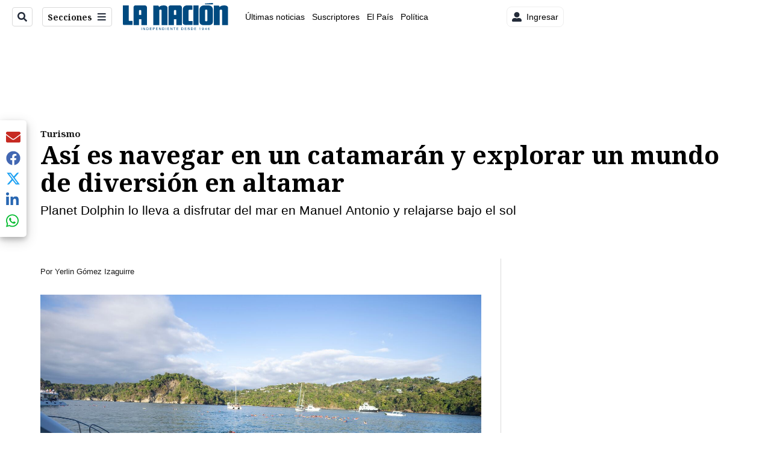

--- FILE ---
content_type: text/html; charset=utf-8
request_url: https://assets.nacion.com/tiempo-libre/turismo/asi-es-navegar-en-un-catamaran-y-explorar-un-mundo/UTT2R6TZZBGXVBPHC2Z5AEZJYA/story/
body_size: 48481
content:
<!DOCTYPE html><html lang="es"><head><meta name="viewport" content="width=device-width, initial-scale=1"/><meta name="robots" content="max-image-preview:large"/><meta charset="utf-8"/><title>Así es navegar en un catamarán y explorar un mundo de diversión en altamar | La Nación</title><meta name="robots" content="max-image-preview:large"/><meta name="description" content="Planet Dolphin lo lleva a disfrutar del mar en Manuel Antonio y relajarse bajo el sol"/><meta name="keywords" content="catamaran,manuel antonio,mar,sol,playa,Costa Rica,vacaciones"/><meta property="og:type" content="article"/><meta property="og:url" content="https://www.nacion.com/tiempo-libre/turismo/asi-es-navegar-en-un-catamaran-y-explorar-un-mundo/UTT2R6TZZBGXVBPHC2Z5AEZJYA/story/"/><meta property="og:title" content="Así es navegar en un catamarán y explorar un mundo de diversión en altamar"/><meta property="og:image" content="https://www.nacion.com/resizer/v2/HWX5NZFSKJEMVAV5FTBXLYD7EQ.jpg?smart=true&amp;auth=db46bd8ba1dc18f644ed9ae4c39186b2527d04efb18463bae43beaaf4592feaa&amp;width=1440"/><meta property="og:image:alt" content="MATERIAL EXCLUSIVO DE LA TEJA.
27/02/2024, Puntarenas, Jacó y Quepos, recorrido por Carara Adventure Park y la Marina Pez Vela, para ver las atracciones que ofrecen al turismo nacional y extranjero."/><meta property="og:image:width" content="1200"/><meta property="og:image:height" content="630"/><meta property="og:description" content="Planet Dolphin lo lleva a disfrutar del mar en Manuel Antonio y relajarse bajo el sol"/><meta property="og:site_name" content="La Nación"/><meta property="twitter:title" content="Así es navegar en un catamarán y explorar un mundo de diversión en altamar"/><meta property="twitter:url" content="https://www.nacion.com/tiempo-libre/turismo/asi-es-navegar-en-un-catamaran-y-explorar-un-mundo/UTT2R6TZZBGXVBPHC2Z5AEZJYA/story/"/><meta property="twitter:image" content="https://www.nacion.com/resizer/v2/HWX5NZFSKJEMVAV5FTBXLYD7EQ.jpg?smart=true&amp;auth=db46bd8ba1dc18f644ed9ae4c39186b2527d04efb18463bae43beaaf4592feaa&amp;width=1440"/><meta property="twitter:card" content="summary_large_image"/><meta property="twitter:description" content="Planet Dolphin lo lleva a disfrutar del mar en Manuel Antonio y relajarse bajo el sol"/><meta property="twitter:site" content="nacion"/><link rel="canonical" href="https://www.nacion.com/tiempo-libre/turismo/asi-es-navegar-en-un-catamaran-y-explorar-un-mundo/UTT2R6TZZBGXVBPHC2Z5AEZJYA/story/"/><script>window.isIE = !!window.MSInputMethodContext && !!document.documentMode;</script><script type="application/javascript" id="polyfill-script">if(!Array.prototype.includes||!(window.Object && window.Object.assign)||!window.Promise||!window.Symbol||!window.fetch){document.write('<script type="application/javascript" src="/pf/dist/engine/polyfill.js?d=702&mxId=00000000" defer=""><\/script>')}</script><script id="fusion-engine-react-script" type="application/javascript" src="/pf/dist/engine/react.js?d=702&amp;mxId=00000000" defer=""></script><script id="fusion-engine-combinations-script" type="application/javascript" src="/pf/dist/components/combinations/default.js?d=702&amp;mxId=00000000" defer=""></script><link id="fusion-output-type-styles" rel="stylesheet" type="text/css" href="/pf/dist/components/output-types/default.css?d=702&amp;mxId=00000000"/><link id="fusion-template-styles" rel="stylesheet" type="text/css" href="/pf/dist/components/combinations/default.css?d=702&amp;mxId=00000000"/><link id="fusion-siteStyles-styles" rel="stylesheet" type="text/css" href="/pf/dist/css/la-nacion.css?d=702&amp;mxId=00000000"/><style data-styled="" data-styled-version="5.3.11">.kDYpOE a{color:#003C6F;}/*!sc*/
data-styled.g13[id="default__StyledText-sc-oqc75h-0"]{content:"kDYpOE,"}/*!sc*/
.bZruyL{min-height:80vh;font-family:'Roboto',Sans-Serif;}/*!sc*/
.bZruyL h1,.bZruyL h2,.bZruyL h3,.bZruyL h4,.bZruyL h5,.bZruyL h6,.bZruyL figcaption,.bZruyL table{font-family:'Noto Serif',Serif;}/*!sc*/
.bZruyL .body-paragraph{min-height:45px;}/*!sc*/
.bZruyL .body-paragraph,.bZruyL .interstitial-link,.bZruyL ol,.bZruyL ul,.bZruyL blockquote p,.bZruyL blockquote{font-family:'Roboto',Sans-Serif;}/*!sc*/
data-styled.g15[id="default__ArticleBody-sc-oqc75h-2"]{content:"bZruyL,"}/*!sc*/
.bjaHXq{height:calc(100vh - 56px - 13px);}/*!sc*/
data-styled.g17[id="section-nav__StyledSectionMenuVariableHeight-sc-vf63zj-0"]{content:"bjaHXq,"}/*!sc*/
.iFxfZg{font-family:'Noto Serif',Serif;}/*!sc*/
data-styled.g18[id="primary-font__PrimaryFontStyles-sc-1qhygeg-0"]{content:"iFxfZg,"}/*!sc*/
.lcNFwx{color:#000;}/*!sc*/
.lcNFwx a{color:#000;}/*!sc*/
data-styled.g19[id="default__ReadableTextNavigationBar-sc-15uibl0-0"]{content:"lcNFwx,"}/*!sc*/
.ddcZBj{font-family:'Noto Serif',Serif;background-color:transparent;border-color:#dadada;color:#191919;}/*!sc*/
.ddcZBj:hover{color:#191919;}/*!sc*/
data-styled.g20[id="Button__StyledDynamicButton-sc-14a2cac-0"]{content:"ddcZBj,"}/*!sc*/
.fqAgcD{-webkit-align-items:center;-webkit-box-align:center;-ms-flex-align:center;align-items:center;width:100%;position:-webkit-sticky;position:sticky;top:0;margin-bottom:0;z-index:1;}/*!sc*/
.fqAgcD .news-theme-navigation-bar{background-color:#fff;-webkit-transition:0.5s;transition:0.5s;z-index:9;}/*!sc*/
@media screen and (max-width:768px){.fqAgcD .news-theme-navigation-bar{height:56px;}}/*!sc*/
@media screen and (min-width:768px){.fqAgcD .news-theme-navigation-bar{height:56px;}}/*!sc*/
.fqAgcD .nav-logo img{width:auto;max-width:240px;height:auto;max-height:60px;object-fit:contain;-webkit-transition:0.5s;transition:0.5s;}/*!sc*/
@media screen and (max-width:768px){.fqAgcD .nav-logo img{max-width:100%;max-height:40px;}}/*!sc*/
@media screen and (min-width:768px){.fqAgcD .nav-logo img{max-width:200px;max-height:50px;}}/*!sc*/
data-styled.g21[id="default__StyledNav-sc-3h37n7-0"]{content:"fqAgcD,"}/*!sc*/
.guTArD{z-index:8;}/*!sc*/
@media screen and (max-width:768px){.guTArD{margin-top:56px;}}/*!sc*/
@media screen and (min-width:768px){.guTArD{margin-top:56px;}}/*!sc*/
data-styled.g22[id="default__StyledSectionDrawer-sc-3h37n7-1"]{content:"guTArD,"}/*!sc*/
.bzkYHs{background-color:#003C6F;font-family:'Noto Serif',Serif;-webkit-transition:fill 0.3s ease;transition:fill 0.3s ease;}/*!sc*/
.bzkYHs:hover,.bzkYHs:active{color:#fff;background-color:#286497;}/*!sc*/
data-styled.g25[id="default__Tag-sc-qptgnx-0"]{content:"bzkYHs,"}/*!sc*/
@media (min-width:320px){.gkBmgl{width:100%;}}/*!sc*/
@media (min-width:768px){}/*!sc*/
@media (min-width:1024px){}/*!sc*/
data-styled.g29[id="default__StyledContainer-sc-72shb9-0"]{content:"gkBmgl,"}/*!sc*/
.hjHLff .gnad > div[id^='google_ads_iframe']:not(:empty):before{content:"Publicidad";display:none;}/*!sc*/
.eMlvBo .gnad > div[id^='google_ads_iframe']:not(:empty):before{content:"Publicidad";display:block;}/*!sc*/
data-styled.g30[id="default__StyledAdUnit-sc-1dqdtve-0"]{content:"hjHLff,eMlvBo,"}/*!sc*/
</style><link rel="stylesheet" href="/pf/resources/global/overwrite.css?d=702"/><link rel="icon" type="image/x-icon" href="/pf/resources/la-nacion/favicon.ico?d=702"/><link rel="preconnect" href="https://fonts.googleapis.com" crossorigin="anonymous"/><link rel="preconnect" href="https://fonts.gstatic.com" crossorigin="anonymous"/><link rel="preload" as="style" href="https://fonts.googleapis.com/css2?family=Noto+Serif:wght@400;700&amp;family=Roboto:wght@300;400;700;900&amp;display=swap"/><link rel="stylesheet" href="https://fonts.googleapis.com/css2?family=Noto+Serif:wght@300;400;500;700&amp;display=swap"/><meta name="apple-itunes-app" content="app-id=925501831"/><script type="text/javascript" data-integration="marfeel">function e(e){var t=!(arguments.length>1&&void 0!==arguments[1])||arguments[1],c=document.createElement("script");c.src=e,t?c.type="module":(c.async=!0,c.type="text/javascript",c.setAttribute("nomodule",""));var n=document.getElementsByTagName("script")[0];n.parentNode.insertBefore(c,n)}function t(t,c,n){var a,o,r;null!==(a=t.marfeel)&&void 0!==a||(t.marfeel={}),null!==(o=(r=t.marfeel).cmd)&&void 0!==o||(r.cmd=[]),t.marfeel.config=n,t.marfeel.config.accountId=c;var i="https://sdk.mrf.io/statics";e("".concat(i,"/marfeel-sdk.js?id=").concat(c),!0),e("".concat(i,"/marfeel-sdk.es5.js?id=").concat(c),!1)}!function(e,c){var n=arguments.length>2&&void 0!==arguments[2]?arguments[2]:{};t(e,c,n)}(window,1459,{} /*config*/);

  console.log("Ejecutando output-type marfeel-piano push1...");
  // Se calcula el customer loyalty de Marfeel
  window.marfeel.cmd.push(['compass', (compass) => {
    compass.getRFV((rfvObj) => {
      console.log("Ejecutando output-type marfeel-piano push2...");
      console.log(rfvObj);

      let mcUserTypeRfv;
      const rfv = typeof rfvObj.rfv !== 'undefined' ? rfvObj.rfv : 1;

      if (rfv <= 1) {
        mcUserTypeRfv = 'new';
      } else if (rfv <= 10) {
        mcUserTypeRfv = 'fly-by';
      } else if (rfv <= 35) {
        mcUserTypeRfv = 'casual';
      } else if (rfv <= 60) {
        mcUserTypeRfv = 'loyal';
      } else {
        mcUserTypeRfv = 'lover';
      }

      console.log("Ejecutando output-type marfeel-piano push3...");
      // Se inicializa Piano y se carga el customer loyalty de Marfeel para ser enviado a Piano-Composer
      window.tp = window.tp || [];
      window.tp.push(['setCustomVariable', 'compassEngagement', mcUserTypeRfv]);
    });
  }]);

</script><script type="text/javascript">var _gnsso = {
          "isAdmin" : "false",
          "environment": "gruponacion",
          "productCode": "LNC",
          "ssoBaseUrl": "https://sso.gruponacion.biz",
          "pianoDomain": "experience.piano.io",
          "pianoAppId": "BM6tVBSjXE",
          "pianoDisableExperience": "",
      };</script><script type="application/ld+json">{"organization":{"name":"La Nación","alternateName":"Grupo Nacion GN, S.A.","url":"https://www.nacion.com","sameAs":["https://www.facebook.com/lanacioncr/","https://twitter.com/nacion"],"logo":{"@type":"ImageObject","url":"/resources/la-nacion/logo.svg"},"contactPoint":{"@type":"ContactPoint","telephone":"+506 4107-1717","contactType":"customer service","areaServed":"CR","availableLanguage":"es"}}}</script><script type="text/javascript">let authors = ["Yerlin Gómez Izaguirre"],
        _articleTags = ["catamaran","manuel antonio","mar","sol","playa","Costa Rica","vacaciones"];
        tp = window.tp || [];
        // Agregamos el tipo de tipo de articulo como un tag
        _articleTags.push("article_metered");
        _articleTags.push(["product_code_LNC"]);
        _articleTags.push(["environment_code_PRO"]);
        _articleTags.push(["content_type_STORY"]);
        tp.push(["setTags", _articleTags]);
        tp.push(["setZone", "Web"]);
        tp.push(["setContentCreated", "2024-03-06T20:42:46.441Z"]);
        if (authors.length > 0) {
          tp.push(["setContentAuthor", authors[0]]);
        }
        tp.push(["setContentSection", ""]);</script><script type="application/ld+json">{"@context":"https://schema.org/","@type":"NewsArticle","headline":"Así es navegar en un catamarán y explorar un mundo de diversión en altamar","datePublished":"2024-03-06T20:42:46.441Z","dateModified":"2024-03-06T21:50:19.347Z","image":{"@type":"ImageObject","url":"https://www.nacion.com/resizer/v2/HWX5NZFSKJEMVAV5FTBXLYD7EQ.jpg?width=1200&height=900&smart=true&auth=db46bd8ba1dc18f644ed9ae4c39186b2527d04efb18463bae43beaaf4592feaa","width":1200,"height":900},"identifier":"UTT2R6TZZBGXVBPHC2Z5AEZJYA","description":"Planet Dolphin lo lleva a disfrutar del mar en Manuel Antonio y relajarse bajo el sol","keywords":"catamaran,manuel antonio,mar,sol,playa,Costa Rica,vacaciones","wordcount":776,"isAccessibleForFree":false,"url":"https://www.nacion.com/tiempo-libre/turismo/asi-es-navegar-en-un-catamaran-y-explorar-un-mundo/UTT2R6TZZBGXVBPHC2Z5AEZJYA/story/","articleSection":["Turismo","Tiempo libre","Tiempo Libre","Turismo"],"author":[{"@type":"Person","name":"Yerlin Gómez Izaguirre","url":"https://www.nacion.com/autores/yerlin-gomez/"}],"hasPart":{"@type":"WebPageElement","isAccessibleForFree":false,"cssSelector":".article-body-wrapper"},"mainEntityOfPage":{"@type":"WebPage","id":"https://www.nacion.com/tiempo-libre/turismo/asi-es-navegar-en-un-catamaran-y-explorar-un-mundo/UTT2R6TZZBGXVBPHC2Z5AEZJYA/story/"},"isPartOf":null,"publisher":{"@type":"Organization","name":"La Nación","foundingDate":"1946-10-12","logo":{"@type":"ImageObject","url":"/resources/la-nacion/logo.svg"}}}</script><script type="text/javascript">
        window.GN = window.GN || {};
        window.GN.contentDataLayer = {
          "Section": "tiempo-libre",
          "Subsection": "turismo",
          "SeoKeywords": "catamaran|manuel antonio|mar|sol|playa|costa rica|vacaciones",
          "Author": "|Yerlin Gómez Izaguirre|",
          "ContentType": "story",
          "Visibility": "metered",
          "OutputType": "default",
          "DisplayDate": "2024-03-06"
        };

        window.dataLayer = window.dataLayer || [];
        window.dataLayer.push({
          content: window.GN.contentDataLayer
        });
        </script><script>
    (function(w,d,s,l,i){w[l]=w[l]||[];w[l].push({'gtm.start':
      new Date().getTime(),event:'gtm.js'});var f=d.getElementsByTagName(s)[0],
      j=d.createElement(s),dl=l!='dataLayer'?'&l='+l:'';j.async=true;j.src=
      'https://www.googletagmanager.com/gtm.js?id='+i+dl;f.parentNode.insertBefore(j,f);
    })(window,document,'script','dataLayer','GTM-TSFC2S');
  </script><link rel="dns-prefetch" href="https://www.googletagmanager.com"/><link rel="dns-prefetch" href="https://www.google-analytics.com"/><link rel="dns-prefetch" href="https://buy.tinypass.com"/><link rel="dns-prefetch" href="https://cdn.tinypass.com"/><link rel="dns-prefetch" href="https://connect.facebook.net"/><script src="https://cdn-clavis-gruponacion-prod.arc-perso.aws.arc.pub/clavis.main.js.gz" defer=""></script><script type="text/javascript">
        if (/Android|iPhone|iPad|iPod/i.test(navigator.userAgent)) {
          if (navigator.userAgent.match(/FBAN|FBAV|Instagram|Twitter/i)) {
            document.cookie = '_pc_gn-in-app-browser=true; expires=Tue, 27 Jan 2026 19:05:31 GMT; path=/;';
            window.tp = window.tp || [];
            window.tp.push(['setCustomVariable', 'in_app_browser_url', window.location.href]);
          }
        }
        </script>
<script>(window.BOOMR_mq=window.BOOMR_mq||[]).push(["addVar",{"rua.upush":"false","rua.cpush":"false","rua.upre":"false","rua.cpre":"false","rua.uprl":"false","rua.cprl":"false","rua.cprf":"false","rua.trans":"","rua.cook":"false","rua.ims":"false","rua.ufprl":"false","rua.cfprl":"false","rua.isuxp":"false","rua.texp":"norulematch","rua.ceh":"false","rua.ueh":"false","rua.ieh.st":"0"}]);</script>
                              <script>!function(e){var n="https://s.go-mpulse.net/boomerang/";if("False"=="True")e.BOOMR_config=e.BOOMR_config||{},e.BOOMR_config.PageParams=e.BOOMR_config.PageParams||{},e.BOOMR_config.PageParams.pci=!0,n="https://s2.go-mpulse.net/boomerang/";if(window.BOOMR_API_key="MUS2S-CNA8N-ZZLSU-SW4QW-8FUKY",function(){function e(){if(!o){var e=document.createElement("script");e.id="boomr-scr-as",e.src=window.BOOMR.url,e.async=!0,i.parentNode.appendChild(e),o=!0}}function t(e){o=!0;var n,t,a,r,d=document,O=window;if(window.BOOMR.snippetMethod=e?"if":"i",t=function(e,n){var t=d.createElement("script");t.id=n||"boomr-if-as",t.src=window.BOOMR.url,BOOMR_lstart=(new Date).getTime(),e=e||d.body,e.appendChild(t)},!window.addEventListener&&window.attachEvent&&navigator.userAgent.match(/MSIE [67]\./))return window.BOOMR.snippetMethod="s",void t(i.parentNode,"boomr-async");a=document.createElement("IFRAME"),a.src="about:blank",a.title="",a.role="presentation",a.loading="eager",r=(a.frameElement||a).style,r.width=0,r.height=0,r.border=0,r.display="none",i.parentNode.appendChild(a);try{O=a.contentWindow,d=O.document.open()}catch(_){n=document.domain,a.src="javascript:var d=document.open();d.domain='"+n+"';void(0);",O=a.contentWindow,d=O.document.open()}if(n)d._boomrl=function(){this.domain=n,t()},d.write("<bo"+"dy onload='document._boomrl();'>");else if(O._boomrl=function(){t()},O.addEventListener)O.addEventListener("load",O._boomrl,!1);else if(O.attachEvent)O.attachEvent("onload",O._boomrl);d.close()}function a(e){window.BOOMR_onload=e&&e.timeStamp||(new Date).getTime()}if(!window.BOOMR||!window.BOOMR.version&&!window.BOOMR.snippetExecuted){window.BOOMR=window.BOOMR||{},window.BOOMR.snippetStart=(new Date).getTime(),window.BOOMR.snippetExecuted=!0,window.BOOMR.snippetVersion=12,window.BOOMR.url=n+"MUS2S-CNA8N-ZZLSU-SW4QW-8FUKY";var i=document.currentScript||document.getElementsByTagName("script")[0],o=!1,r=document.createElement("link");if(r.relList&&"function"==typeof r.relList.supports&&r.relList.supports("preload")&&"as"in r)window.BOOMR.snippetMethod="p",r.href=window.BOOMR.url,r.rel="preload",r.as="script",r.addEventListener("load",e),r.addEventListener("error",function(){t(!0)}),setTimeout(function(){if(!o)t(!0)},3e3),BOOMR_lstart=(new Date).getTime(),i.parentNode.appendChild(r);else t(!1);if(window.addEventListener)window.addEventListener("load",a,!1);else if(window.attachEvent)window.attachEvent("onload",a)}}(),"".length>0)if(e&&"performance"in e&&e.performance&&"function"==typeof e.performance.setResourceTimingBufferSize)e.performance.setResourceTimingBufferSize();!function(){if(BOOMR=e.BOOMR||{},BOOMR.plugins=BOOMR.plugins||{},!BOOMR.plugins.AK){var n=""=="true"?1:0,t="",a="aokm4six3sib22lren5a-f-1e9c8975b-clientnsv4-s.akamaihd.net",i="false"=="true"?2:1,o={"ak.v":"39","ak.cp":"1079090","ak.ai":parseInt("642718",10),"ak.ol":"0","ak.cr":9,"ak.ipv":4,"ak.proto":"h2","ak.rid":"d69d56d1","ak.r":50796,"ak.a2":n,"ak.m":"","ak.n":"ff","ak.bpcip":"3.148.206.0","ak.cport":49738,"ak.gh":"23.209.83.221","ak.quicv":"","ak.tlsv":"tls1.3","ak.0rtt":"","ak.0rtt.ed":"","ak.csrc":"-","ak.acc":"","ak.t":"1769022330","ak.ak":"hOBiQwZUYzCg5VSAfCLimQ==H9y4k6U9gY3b2bOVnDsPMg/f5a/XNZgP/[base64]/LewCl5WKK7gJGL8cT5fvb+zfW0H+wRkEFGqFV+8tm1CqYs5oeiPmIff8/RI2qyqUgst82CMtByvJpECb4inKtAn2F4zm5TFM12BykWn9CVGcnSeu9ZYBm9JGQxRlbygtaeCQ7kHMXql+mnkDjLMOC3ganS8/fUWbwAFgZ2zODh1OnWM/pze8=","ak.pv":"46","ak.dpoabenc":"","ak.tf":i};if(""!==t)o["ak.ruds"]=t;var r={i:!1,av:function(n){var t="http.initiator";if(n&&(!n[t]||"spa_hard"===n[t]))o["ak.feo"]=void 0!==e.aFeoApplied?1:0,BOOMR.addVar(o)},rv:function(){var e=["ak.bpcip","ak.cport","ak.cr","ak.csrc","ak.gh","ak.ipv","ak.m","ak.n","ak.ol","ak.proto","ak.quicv","ak.tlsv","ak.0rtt","ak.0rtt.ed","ak.r","ak.acc","ak.t","ak.tf"];BOOMR.removeVar(e)}};BOOMR.plugins.AK={akVars:o,akDNSPreFetchDomain:a,init:function(){if(!r.i){var e=BOOMR.subscribe;e("before_beacon",r.av,null,null),e("onbeacon",r.rv,null,null),r.i=!0}return this},is_complete:function(){return!0}}}}()}(window);</script></head><body class="body-la-nacion"><noscript><iframe title="gtm" src="https://www.googletagmanager.com/ns.html?id=GTM-TSFC2S" height="0" width="0" style="display:none;visibility:hidden"></iframe></noscript><div id="fusion-app" class="layout-section"><div class="b-right-rail"><header class="c-stack b-right-rail__navigation" data-style-direction="vertical" data-style-justification="start" data-style-alignment="unset" data-style-inline="false" data-style-wrap="nowrap"><div class="c-stack b-single-chain" data-style-direction="vertical" data-style-justification="start" data-style-alignment="unset" data-style-inline="false" data-style-wrap="nowrap"><div class="c-stack b-single-chain__children-stack" data-style-direction="vertical" data-style-justification="start" data-style-alignment="unset" data-style-inline="false" data-style-wrap="nowrap"></div></div><nav id="main-nav" class="default__StyledNav-sc-3h37n7-0 fqAgcD light" aria-label="Menú de secciones"><div class="news-theme-navigation-container news-theme-navigation-bar logo-left horizontal-links"><div class="nav-left"><div class="nav-components--mobile"><div class="nav-widget"><button aria-label="Secciones" class="Button__StyledDynamicButton-sc-14a2cac-0 ddcZBj xpmedia-button xpmedia-button--small la-nacion  nav-sections-btn" type="button"><svg class="c-icon" width="16" height="16" xmlns="http://www.w3.org/2000/svg" viewBox="0 0 512 512" fill="#191919" aria-hidden="true" focusable="false"><path d="M25 96C25 78.33 39.33 64 57 64H441C458.7 64 473 78.33 473 96C473 113.7 458.7 128 441 128H57C39.33 128 25 113.7 25 96ZM25 256C25 238.3 39.33 224 57 224H441C458.7 224 473 238.3 473 256C473 273.7 458.7 288 441 288H57C39.33 288 25 273.7 25 256ZM441 448H57C39.33 448 25 433.7 25 416C25 398.3 39.33 384 57 384H441C458.7 384 473 398.3 473 416C473 433.7 458.7 448 441 448Z"></path></svg></button></div></div><div class="nav-components--desktop"><div class="nav-widget"><div class="nav-search nav-search-undefined"><div class="gsc-generic-box "><div class="gcse-searchbox-only" data-resultsurl="http://nacion.com/search/"></div></div><button additionalClassNames="" Size="SMALL" iconType="search" text="Buscar" class="c-button c-button--medium c-button--DEFAULT xpmedia-button xpmedia-button--small la-nacion" type="button"><span><svg class="c-icon" width="24" height="24" xmlns="http://www.w3.org/2000/svg" viewBox="0 0 512 512" fill="currentColor" aria-hidden="true" focusable="false"><path d="M505 442.7L405.3 343c-4.5-4.5-10.6-7-17-7H372c27.6-35.3 44-79.7 44-128C416 93.1 322.9 0 208 0S0 93.1 0 208s93.1 208 208 208c48.3 0 92.7-16.4 128-44v16.3c0 6.4 2.5 12.5 7 17l99.7 99.7c9.4 9.4 24.6 9.4 33.9 0l28.3-28.3c9.4-9.4 9.4-24.6.1-34zM208 336c-70.7 0-128-57.2-128-128 0-70.7 57.2-128 128-128 70.7 0 128 57.2 128 128 0 70.7-57.2 128-128 128z"></path></svg></span></button></div></div><div class="nav-widget"><button aria-label="Secciones" class="Button__StyledDynamicButton-sc-14a2cac-0 ddcZBj xpmedia-button xpmedia-button--small la-nacion  nav-sections-btn" type="button">Secciones<span class="xpmedia-button--right-icon-container"><svg class="c-icon" width="16" height="16" xmlns="http://www.w3.org/2000/svg" viewBox="0 0 512 512" fill="#191919" aria-hidden="true" focusable="false"><path d="M25 96C25 78.33 39.33 64 57 64H441C458.7 64 473 78.33 473 96C473 113.7 458.7 128 441 128H57C39.33 128 25 113.7 25 96ZM25 256C25 238.3 39.33 224 57 224H441C458.7 224 473 238.3 473 256C473 273.7 458.7 288 441 288H57C39.33 288 25 273.7 25 256ZM441 448H57C39.33 448 25 433.7 25 416C25 398.3 39.33 384 57 384H441C458.7 384 473 398.3 473 416C473 433.7 458.7 448 441 448Z"></path></svg></span></button></div></div></div><div class="nav-logo nav-logo-left "><a href="/" title="La Nacion logo"><img src="/pf//resources/la-nacion/logo.svg?d=702" alt="La Nacion logo" loading="eager" width="177" height="50" style="width:177px;height:50px;display:block"/></a></div><nav color="#000" class="default__ReadableTextNavigationBar-sc-15uibl0-0 lcNFwx horizontal-links-bar" aria-label="Mejores enlaces"><span class="primary-font__PrimaryFontStyles-sc-1qhygeg-0 iFxfZg horizontal-links-menu">    <a href="/ultimas-noticias/">Últimas noticias</a></span><span class="primary-font__PrimaryFontStyles-sc-1qhygeg-0 iFxfZg horizontal-links-menu">    <a href="/mis-beneficios/">Suscriptores</a></span><span class="primary-font__PrimaryFontStyles-sc-1qhygeg-0 iFxfZg horizontal-links-menu">    <a href="/el-pais/">El País</a></span><span class="primary-font__PrimaryFontStyles-sc-1qhygeg-0 iFxfZg horizontal-links-menu">    <a href="/politica/">Política</a></span><span class="primary-font__PrimaryFontStyles-sc-1qhygeg-0 iFxfZg horizontal-links-menu">    <a href="https://www.nacion.com/etiqueta/elecciones%202026/" target="_blank" rel="noopener noreferrer">Elecciones 2026<span class="sr-only">(Opens in new window)</span></a></span><span class="primary-font__PrimaryFontStyles-sc-1qhygeg-0 iFxfZg horizontal-links-menu">    <a href="/puro-deporte/">Puro Deporte</a></span><span class="primary-font__PrimaryFontStyles-sc-1qhygeg-0 iFxfZg horizontal-links-menu">    <a href="/economia/">Economía</a></span><span class="primary-font__PrimaryFontStyles-sc-1qhygeg-0 iFxfZg horizontal-links-menu">    <a href="/sucesos/">Sucesos</a></span><span class="primary-font__PrimaryFontStyles-sc-1qhygeg-0 iFxfZg horizontal-links-menu">    <a href="/el-explicador/">El Explicador</a></span><span class="primary-font__PrimaryFontStyles-sc-1qhygeg-0 iFxfZg horizontal-links-menu">    <a href="/opinion/">Opinión</a></span><span class="primary-font__PrimaryFontStyles-sc-1qhygeg-0 iFxfZg horizontal-links-menu">    <a href="/viva/">Viva</a></span><span class="primary-font__PrimaryFontStyles-sc-1qhygeg-0 iFxfZg horizontal-links-menu">    <a href="/el-mundo/">El Mundo</a></span></nav><div class="nav-right"><div class="nav-components--mobile"><div class="nav-widget"><div class="flex_align-items-center"><button class="flex_justify-center border border_all border_solid border_color_gray border_radius_all_8 font_xs color_black color_background_white margin-xs-all padding-xs-all"><svg class="c-icon" width="16" height="16" xmlns="http://www.w3.org/2000/svg" viewBox="0 0 512 512" fill="currentColor" aria-hidden="true" focusable="false"><path d="M256 288c79.5 0 144-64.5 144-144S335.5 0 256 0 112 64.5 112 144s64.5 144 144 144zm128 32h-55.1c-22.2 10.2-46.9 16-72.9 16s-50.6-5.8-72.9-16H128C57.3 320 0 377.3 0 448v16c0 26.5 21.5 48 48 48h416c26.5 0 48-21.5 48-48v-16c0-70.7-57.3-128-128-128z"></path></svg><span class="margin-xs-left">Ingresar</span></button></div></div></div><div class="nav-components--desktop"><div class="nav-widget"><div class="flex_align-items-center"><button class="flex_justify-center border border_all border_solid border_color_gray border_radius_all_8 font_xs color_black color_background_white margin-xs-all padding-xs-all"><svg class="c-icon" width="16" height="16" xmlns="http://www.w3.org/2000/svg" viewBox="0 0 512 512" fill="currentColor" aria-hidden="true" focusable="false"><path d="M256 288c79.5 0 144-64.5 144-144S335.5 0 256 0 112 64.5 112 144s64.5 144 144 144zm128 32h-55.1c-22.2 10.2-46.9 16-72.9 16s-50.6-5.8-72.9-16H128C57.3 320 0 377.3 0 448v16c0 26.5 21.5 48 48 48h416c26.5 0 48-21.5 48-48v-16c0-70.7-57.3-128-128-128z"></path></svg><span class="margin-xs-left">Ingresar</span></button></div></div><div class="nav-widget"><div id="fusion-static-enter:html-block-f0fGKgGok0Pv1Gr-0-1-1" style="display:none" data-fusion-component="html-block-f0fGKgGok0Pv1Gr-0-1-1"></div><div><div style="width: 300px;" id="greenOfferHorizontal"></div></div><div id="fusion-static-exit:html-block-f0fGKgGok0Pv1Gr-0-1-1" style="display:none" data-fusion-component="html-block-f0fGKgGok0Pv1Gr-0-1-1"></div></div></div></div></div><div id="nav-sections" class="default__StyledSectionDrawer-sc-3h37n7-1 guTArD nav-sections closed"><div class="inner-drawer-nav" style="z-index:10"><div class="nav-menu"><div class="nav-components--mobile"><div class="nav-widget"><div class="nav-search nav-search-undefined"><div class="gsc-generic-box sections"><div class="gcse-searchbox-only" data-resultsurl="http://nacion.com/search/"></div></div></div></div></div><div class="nav-components--desktop"><div class="nav-widget"></div></div></div><ul class="section-nav__StyledSectionMenuVariableHeight-sc-vf63zj-0 bjaHXq section-menu"><li class="section-item"><a href="/ultimas-noticias/" tabindex="-1">Últimas noticias</a></li><li class="section-item"><a href="https://www.nacion.com/suscripcion-digital/" target="_blank" rel="noopener noreferrer" tabindex="-1">Planes de suscripción<span class="sr-only">(Se abre en una nueva ventana)</span></a></li><li class="section-item"><a href="https://www.nacion.com/boletines/" target="_blank" rel="noopener noreferrer" tabindex="-1">Boletines<span class="sr-only">(Se abre en una nueva ventana)</span></a></li><li class="section-item"><a href="https://www.nacion.com/mis-beneficios/" target="_blank" rel="noopener noreferrer" tabindex="-1">Suscriptores<span class="sr-only">(Se abre en una nueva ventana)</span></a></li><li class="section-item"><a href="/el-pais/" tabindex="-1">El País</a></li><li class="section-item"><a href="/politica/" tabindex="-1">Política</a></li><li class="section-item"><a href="https://www.nacion.com/etiqueta/elecciones%202026/" target="_blank" rel="noopener noreferrer" tabindex="-1">Elecciones 2026<span class="sr-only">(Se abre en una nueva ventana)</span></a></li><li class="section-item"><div class="subsection-anchor "><a href="/puro-deporte/" tabindex="-1">Puro Deporte</a><button type="button" class="submenu-caret" aria-expanded="false" aria-label="Mostrar Puro Deporte subsecciones" aria-controls="header_sub_section_puro-deporte" tabindex="-1"><svg class="c-icon" width="20" height="20" xmlns="http://www.w3.org/2000/svg" viewBox="0 0 512 512" fill="currentColor" aria-hidden="true" focusable="false"><path d="M416 256C416 264.188 412.875 272.38 406.625 278.62L214.625 470.62C202.125 483.12 181.875 483.12 169.375 470.62C156.875 458.12 156.875 437.87 169.375 425.37L338.8 256L169.4 86.6C156.9 74.1 156.9 53.85 169.4 41.35C181.9 28.85 202.15 28.85 214.65 41.35L406.65 233.35C412.9 239.6 416 247.8 416 256Z"></path></svg></button></div><div class="subsection-container "><ul class="subsection-menu" id="header_sub_section_puro-deporte"><li class="subsection-item"><a href="/puro-deporte/futbol/" tabindex="-1">Fútbol</a></li><li class="subsection-item"><a href="/puro-deporte/saprissa/" tabindex="-1">Saprissa</a></li><li class="subsection-item"><a href="/puro-deporte/alajuelense/" tabindex="-1">Alajuelense</a></li><li class="subsection-item"><a href="/puro-deporte/otros-deportes/" tabindex="-1">Otros deportes</a></li></ul></div></li><li class="section-item"><a href="/el-explicador/" tabindex="-1">El Explicador</a></li><li class="section-item"><div class="subsection-anchor "><a href="/viva/" tabindex="-1">Viva</a><button type="button" class="submenu-caret" aria-expanded="false" aria-label="Mostrar Viva subsecciones" aria-controls="header_sub_section_viva" tabindex="-1"><svg class="c-icon" width="20" height="20" xmlns="http://www.w3.org/2000/svg" viewBox="0 0 512 512" fill="currentColor" aria-hidden="true" focusable="false"><path d="M416 256C416 264.188 412.875 272.38 406.625 278.62L214.625 470.62C202.125 483.12 181.875 483.12 169.375 470.62C156.875 458.12 156.875 437.87 169.375 425.37L338.8 256L169.4 86.6C156.9 74.1 156.9 53.85 169.4 41.35C181.9 28.85 202.15 28.85 214.65 41.35L406.65 233.35C412.9 239.6 416 247.8 416 256Z"></path></svg></button></div><div class="subsection-container "><ul class="subsection-menu" id="header_sub_section_viva"><li class="subsection-item"><a href="/viva/planeta-insolito/" tabindex="-1">Planeta insólito</a></li></ul></div></li><li class="section-item"><div class="subsection-anchor "><a href="/sucesos/" tabindex="-1">Sucesos</a><button type="button" class="submenu-caret" aria-expanded="false" aria-label="Mostrar Sucesos subsecciones" aria-controls="header_sub_section_sucesos" tabindex="-1"><svg class="c-icon" width="20" height="20" xmlns="http://www.w3.org/2000/svg" viewBox="0 0 512 512" fill="currentColor" aria-hidden="true" focusable="false"><path d="M416 256C416 264.188 412.875 272.38 406.625 278.62L214.625 470.62C202.125 483.12 181.875 483.12 169.375 470.62C156.875 458.12 156.875 437.87 169.375 425.37L338.8 256L169.4 86.6C156.9 74.1 156.9 53.85 169.4 41.35C181.9 28.85 202.15 28.85 214.65 41.35L406.65 233.35C412.9 239.6 416 247.8 416 256Z"></path></svg></button></div><div class="subsection-container "><ul class="subsection-menu" id="header_sub_section_sucesos"><li class="subsection-item"><a href="/sucesos/accidentes/" tabindex="-1">Accidentes</a></li><li class="subsection-item"><a href="/sucesos/crimenes/" tabindex="-1">Crímenes</a></li><li class="subsection-item"><a href="/sucesos/narcotrafico/" tabindex="-1">Narcotráfico</a></li></ul></div></li><li class="section-item"><div class="subsection-anchor "><a href="/economia/" tabindex="-1">Economía</a><button type="button" class="submenu-caret" aria-expanded="false" aria-label="Mostrar Economía subsecciones" aria-controls="header_sub_section_economia" tabindex="-1"><svg class="c-icon" width="20" height="20" xmlns="http://www.w3.org/2000/svg" viewBox="0 0 512 512" fill="currentColor" aria-hidden="true" focusable="false"><path d="M416 256C416 264.188 412.875 272.38 406.625 278.62L214.625 470.62C202.125 483.12 181.875 483.12 169.375 470.62C156.875 458.12 156.875 437.87 169.375 425.37L338.8 256L169.4 86.6C156.9 74.1 156.9 53.85 169.4 41.35C181.9 28.85 202.15 28.85 214.65 41.35L406.65 233.35C412.9 239.6 416 247.8 416 256Z"></path></svg></button></div><div class="subsection-container "><ul class="subsection-menu" id="header_sub_section_economia"><li class="subsection-item"><a href="/economia/subibaja/" tabindex="-1">Subibaja</a></li><li class="subsection-item"><a href="/economia/la-dataserie/" tabindex="-1">La Dataserie</a></li></ul></div></li><li class="section-item"><div class="subsection-anchor "><a href="/opinion/" tabindex="-1">Opinión</a><button type="button" class="submenu-caret" aria-expanded="false" aria-label="Mostrar Opinión subsecciones" aria-controls="header_sub_section_opinion" tabindex="-1"><svg class="c-icon" width="20" height="20" xmlns="http://www.w3.org/2000/svg" viewBox="0 0 512 512" fill="currentColor" aria-hidden="true" focusable="false"><path d="M416 256C416 264.188 412.875 272.38 406.625 278.62L214.625 470.62C202.125 483.12 181.875 483.12 169.375 470.62C156.875 458.12 156.875 437.87 169.375 425.37L338.8 256L169.4 86.6C156.9 74.1 156.9 53.85 169.4 41.35C181.9 28.85 202.15 28.85 214.65 41.35L406.65 233.35C412.9 239.6 416 247.8 416 256Z"></path></svg></button></div><div class="subsection-container "><ul class="subsection-menu" id="header_sub_section_opinion"><li class="subsection-item"><a href="/opinion/cartas/" tabindex="-1">Cartas</a></li><li class="subsection-item"><a href="/opinion/columnistas/" tabindex="-1">Columnistas</a></li><li class="subsection-item"><a href="/opinion/editorial/" tabindex="-1">Editorial</a></li><li class="subsection-item"><a href="/opinion/foros/" tabindex="-1">Foros</a></li><li class="subsection-item"><a href="/opinion/internacional/" tabindex="-1">Internacional</a></li></ul></div></li><li class="section-item"><a href="/blogs/por-tanto/" tabindex="-1">Por tanto</a></li><li class="section-item"><a href="/el-mundo/" tabindex="-1">El Mundo</a></li><li class="section-item"><a href="/mi-bienestar/" tabindex="-1">Mi Bienestar</a></li><li class="section-item"><a href="/revista-dominical/" tabindex="-1">Revista Dominical</a></li><li class="section-item"><a href="/spotlight/" tabindex="-1">Spotlight</a></li><li class="section-item"><a href="/no-coma-cuento/" tabindex="-1">#NoComaCuento</a></li><li class="section-item"><a href="/ancora/" tabindex="-1">Áncora</a></li><li class="section-item"><a href="/tecnologia/" tabindex="-1">Tecnología</a></li><li class="section-item"><div class="subsection-anchor "><a href="/ciencia/" tabindex="-1">Ciencia</a><button type="button" class="submenu-caret" aria-expanded="false" aria-label="Mostrar Ciencia subsecciones" aria-controls="header_sub_section_ciencia" tabindex="-1"><svg class="c-icon" width="20" height="20" xmlns="http://www.w3.org/2000/svg" viewBox="0 0 512 512" fill="currentColor" aria-hidden="true" focusable="false"><path d="M416 256C416 264.188 412.875 272.38 406.625 278.62L214.625 470.62C202.125 483.12 181.875 483.12 169.375 470.62C156.875 458.12 156.875 437.87 169.375 425.37L338.8 256L169.4 86.6C156.9 74.1 156.9 53.85 169.4 41.35C181.9 28.85 202.15 28.85 214.65 41.35L406.65 233.35C412.9 239.6 416 247.8 416 256Z"></path></svg></button></div><div class="subsection-container "><ul class="subsection-menu" id="header_sub_section_ciencia"><li class="subsection-item"><a href="/ciencia/aplicaciones-cientificas/" tabindex="-1">Aplicaciones Científicas</a></li><li class="subsection-item"><a href="/ciencia/medio-ambiente/" tabindex="-1">Medio Ambiente</a></li><li class="subsection-item"><a href="/ciencia/salud/" tabindex="-1">Salud</a></li></ul></div></li><li class="section-item"><a href="/podcast/" tabindex="-1">Podcasts</a></li><li class="section-item"><div class="subsection-anchor "><a href="/videos/" tabindex="-1">Videos</a><button type="button" class="submenu-caret" aria-expanded="false" aria-label="Mostrar Videos subsecciones" aria-controls="header_sub_section_videos" tabindex="-1"><svg class="c-icon" width="20" height="20" xmlns="http://www.w3.org/2000/svg" viewBox="0 0 512 512" fill="currentColor" aria-hidden="true" focusable="false"><path d="M416 256C416 264.188 412.875 272.38 406.625 278.62L214.625 470.62C202.125 483.12 181.875 483.12 169.375 470.62C156.875 458.12 156.875 437.87 169.375 425.37L338.8 256L169.4 86.6C156.9 74.1 156.9 53.85 169.4 41.35C181.9 28.85 202.15 28.85 214.65 41.35L406.65 233.35C412.9 239.6 416 247.8 416 256Z"></path></svg></button></div><div class="subsection-container "><ul class="subsection-menu" id="header_sub_section_videos"><li class="subsection-item"><a href="/videos/dialogos/" tabindex="-1">Diálogos</a></li><li class="subsection-item"><a href="/videos/el-pais/" tabindex="-1">El País</a></li><li class="subsection-item"><a href="/videos/sucesos/" tabindex="-1">Sucesos</a></li><li class="subsection-item"><a href="/videos/el-mundo/" tabindex="-1">El Mundo</a></li><li class="subsection-item"><a href="/videos/puro-deporte/" tabindex="-1">Puro Deporte</a></li><li class="subsection-item"><a href="/videos/economia/" tabindex="-1">Economía</a></li><li class="subsection-item"><a href="/videos/viva/" tabindex="-1">Viva</a></li><li class="subsection-item"><a href="/videos/revista-dominical/" tabindex="-1">Revista Dominical</a></li><li class="subsection-item"><a href="/videos/ciencia/" tabindex="-1">Ciencia</a></li><li class="subsection-item"><a href="/videos/tecnologia/" tabindex="-1">Tecnología</a></li><li class="subsection-item"><a href="/videos/opinion/" tabindex="-1">Opinión</a></li></ul></div></li><li class="section-item"><div class="subsection-anchor "><a href="/brandvoice/" tabindex="-1">Brandvoice</a><button type="button" class="submenu-caret" aria-expanded="false" aria-label="Mostrar Brandvoice subsecciones" aria-controls="header_sub_section_brandvoice" tabindex="-1"><svg class="c-icon" width="20" height="20" xmlns="http://www.w3.org/2000/svg" viewBox="0 0 512 512" fill="currentColor" aria-hidden="true" focusable="false"><path d="M416 256C416 264.188 412.875 272.38 406.625 278.62L214.625 470.62C202.125 483.12 181.875 483.12 169.375 470.62C156.875 458.12 156.875 437.87 169.375 425.37L338.8 256L169.4 86.6C156.9 74.1 156.9 53.85 169.4 41.35C181.9 28.85 202.15 28.85 214.65 41.35L406.65 233.35C412.9 239.6 416 247.8 416 256Z"></path></svg></button></div><div class="subsection-container "><ul class="subsection-menu" id="header_sub_section_brandvoice"><li class="subsection-item"><a href="/brandvoice/equilibrio/" tabindex="-1">Equilibrio</a></li><li class="subsection-item"><a href="/brandvoice/espacio/" tabindex="-1">Espacio</a></li><li class="subsection-item"><a href="/brandvoice/ecosistema/" tabindex="-1">Ecosistema</a></li><li class="subsection-item"><a href="/brandvoice/tendencia/" tabindex="-1">Tendencia</a></li><li class="subsection-item"><a href="/brandvoice/blogs-bv/" tabindex="-1">Blogs Bv</a></li><li class="subsection-item"><a href="/brandvoice/motorismo/" tabindex="-1">Motorismo</a></li><li class="subsection-item"><a href="/tico-gamers/" tabindex="-1">Tico Gamers</a></li><li class="subsection-item"><a href="/empleo-costa-rica/" tabindex="-1">Empleo Costa Rica</a></li><li class="subsection-item"><a href="/brandvoice/expodcasa/" tabindex="-1">Expodcasa</a></li><li class="subsection-item"><a href="/teleguia/" tabindex="-1">Teleguía</a></li><li class="subsection-item"><a href="/tiempo-libre/" tabindex="-1">Tiempo Libre</a></li></ul></div></li><li class="section-item"><div class="subsection-anchor "><a href="/todobusco/" tabindex="-1">TodoBusco</a><button type="button" class="submenu-caret" aria-expanded="false" aria-label="Mostrar TodoBusco subsecciones" aria-controls="header_sub_section_todobusco" tabindex="-1"><svg class="c-icon" width="20" height="20" xmlns="http://www.w3.org/2000/svg" viewBox="0 0 512 512" fill="currentColor" aria-hidden="true" focusable="false"><path d="M416 256C416 264.188 412.875 272.38 406.625 278.62L214.625 470.62C202.125 483.12 181.875 483.12 169.375 470.62C156.875 458.12 156.875 437.87 169.375 425.37L338.8 256L169.4 86.6C156.9 74.1 156.9 53.85 169.4 41.35C181.9 28.85 202.15 28.85 214.65 41.35L406.65 233.35C412.9 239.6 416 247.8 416 256Z"></path></svg></button></div><div class="subsection-container "><ul class="subsection-menu" id="header_sub_section_todobusco"><li class="subsection-item"><a href="/todobusco/venta-casas/" tabindex="-1">Venta Casas</a></li><li class="subsection-item"><a href="/todobusco/alquiler-casas/" tabindex="-1">Alquiler Casas</a></li><li class="subsection-item"><a href="/todobusco/vehiculos-venta/" tabindex="-1">Vehículos Venta</a></li><li class="subsection-item"><a href="/todobusco/vehiculos-servicios/" tabindex="-1">Vehículos Servicios</a></li><li class="subsection-item"><a href="/todobusco/empleo/" tabindex="-1">Empleo</a></li><li class="subsection-item"><a href="/todobusco/varios/" tabindex="-1">Varios</a></li></ul></div></li><li class="section-item"><a href="https://lanacioncostarica.pressreader.com/" target="_blank" rel="noopener noreferrer" tabindex="-1">Edición Impresa<span class="sr-only">(Se abre en una nueva ventana)</span></a></li><li class="section-item"><a href="https://www.nacion.com/pasatiempos/" target="_blank" rel="noopener noreferrer" tabindex="-1">Pasatiempos<span class="sr-only">(Se abre en una nueva ventana)</span></a></li><li class="section-item"><div class="subsection-anchor "><a href="/revista-perfil/" tabindex="-1">Revista Perfil</a><button type="button" class="submenu-caret" aria-expanded="false" aria-label="Mostrar Revista Perfil subsecciones" aria-controls="header_sub_section_revista-perfil" tabindex="-1"><svg class="c-icon" width="20" height="20" xmlns="http://www.w3.org/2000/svg" viewBox="0 0 512 512" fill="currentColor" aria-hidden="true" focusable="false"><path d="M416 256C416 264.188 412.875 272.38 406.625 278.62L214.625 470.62C202.125 483.12 181.875 483.12 169.375 470.62C156.875 458.12 156.875 437.87 169.375 425.37L338.8 256L169.4 86.6C156.9 74.1 156.9 53.85 169.4 41.35C181.9 28.85 202.15 28.85 214.65 41.35L406.65 233.35C412.9 239.6 416 247.8 416 256Z"></path></svg></button></div><div class="subsection-container "><ul class="subsection-menu" id="header_sub_section_revista-perfil"><li class="subsection-item"><a href="/revista-perfil/belleza/" tabindex="-1">Belleza</a></li><li class="subsection-item"><a href="/revista-perfil/bienestar/" tabindex="-1">Bienestar</a></li><li class="subsection-item"><a href="/revista-perfil/moda/" tabindex="-1">Moda</a></li><li class="subsection-item"><a href="/revista-perfil/novias/" tabindex="-1">Novias</a></li><li class="subsection-item"><a href="/revista-perfil/perfiles/" tabindex="-1">Perfiles</a></li><li class="subsection-item"><a href="/revista-perfil/blogs/" tabindex="-1">Revista Perfil Blogs</a></li><li class="subsection-item"><a href="/revista-perfil/vida/" tabindex="-1">Vida</a></li></ul></div></li><li class="section-item"><a href="/sabores/" tabindex="-1">Sabores</a></li><li class="section-item"><a href="https://www.nacion.com/suscripcion-digital/?utm_source=home&amp;utm_medium=button&amp;utm_campaign=suscribase_footer_ln" target="_blank" rel="noopener noreferrer" tabindex="-1">Planes de suscripción<span class="sr-only">(Se abre en una nueva ventana)</span></a></li><li class="section-item"><a href="/blogs/" tabindex="-1">Blogs</a></li><li class="section-menu--bottom-placeholder"></li></ul></div></div></nav><div class="ts-share-bar"><button id="article-share-email" aria-label="Share current article via email" type="button" class="ts-share-bar__button" data-click-category="Sharebar" data-click-action="email Share - bottom" data-click-label="/tiempo-libre/turismo/asi-es-navegar-en-un-catamaran-y-explorar-un-mundo/UTT2R6TZZBGXVBPHC2Z5AEZJYA/story/"><svg style="fill:#C72A22" class="c-icon" width="48" height="48" xmlns="http://www.w3.org/2000/svg" viewBox="0 0 512 512" fill="#C72A22" aria-hidden="true" focusable="false"><path d="M502.3 190.8c3.9-3.1 9.7-.2 9.7 4.7V400c0 26.5-21.5 48-48 48H48c-26.5 0-48-21.5-48-48V195.6c0-5 5.7-7.8 9.7-4.7 22.4 17.4 52.1 39.5 154.1 113.6 21.1 15.4 56.7 47.8 92.2 47.6 35.7.3 72-32.8 92.3-47.6 102-74.1 131.6-96.3 154-113.7zM256 320c23.2.4 56.6-29.2 73.4-41.4 132.7-96.3 142.8-104.7 173.4-128.7 5.8-4.5 9.2-11.5 9.2-18.9v-19c0-26.5-21.5-48-48-48H48C21.5 64 0 85.5 0 112v19c0 7.4 3.4 14.3 9.2 18.9 30.6 23.9 40.7 32.4 173.4 128.7 16.8 12.2 50.2 41.8 73.4 41.4z"></path></svg></button><button id="article-share-facebook" aria-label="Share current article via facebook" type="button" class="ts-share-bar__button" data-click-category="Sharebar" data-click-action="facebook Share - bottom" data-click-label="/tiempo-libre/turismo/asi-es-navegar-en-un-catamaran-y-explorar-un-mundo/UTT2R6TZZBGXVBPHC2Z5AEZJYA/story/"><svg style="fill:#4267B2" class="c-icon" width="48" height="48" xmlns="http://www.w3.org/2000/svg" viewBox="0 0 512 512" fill="#4267B2" aria-hidden="true" focusable="false"><path d="M504 256C504 119 393 8 256 8S8 119 8 256c0 123.78 90.69 226.38 209.25 245V327.69h-63V256h63v-54.64c0-62.15 37-96.48 93.67-96.48 27.14 0 55.52 4.84 55.52 4.84v61h-31.28c-30.8 0-40.41 19.12-40.41 38.73V256h68.78l-11 71.69h-57.78V501C413.31 482.38 504 379.78 504 256z"></path></svg></button><button id="article-share-twitter" aria-label="Share current article via twitter" type="button" class="ts-share-bar__button" data-click-category="Sharebar" data-click-action="twitter Share - bottom" data-click-label="/tiempo-libre/turismo/asi-es-navegar-en-un-catamaran-y-explorar-un-mundo/UTT2R6TZZBGXVBPHC2Z5AEZJYA/story/"><svg style="fill:#1DA1F2" class="c-icon" width="48" height="48" xmlns="http://www.w3.org/2000/svg" viewBox="0 0 512 512" fill="#1DA1F2" aria-hidden="true" focusable="false"><path d="M389.2 48h70.6L305.6 224.2 487 464H345L233.7 318.6 106.5 464H35.8L200.7 275.5 26.8 48H172.4L272.9 180.9 389.2 48zM364.4 421.8h39.1L151.1 88h-42L364.4 421.8z"></path></svg></button><button id="article-share-linkedIn" aria-label="Share current article via linkedIn" type="button" class="ts-share-bar__button" data-click-category="Sharebar" data-click-action="linkedIn Share - bottom" data-click-label="/tiempo-libre/turismo/asi-es-navegar-en-un-catamaran-y-explorar-un-mundo/UTT2R6TZZBGXVBPHC2Z5AEZJYA/story/"><svg style="fill:#2867B2" class="c-icon" width="48" height="48" xmlns="http://www.w3.org/2000/svg" viewBox="0 0 512 512" fill="#2867B2" aria-hidden="true" focusable="false"><path d="M100.28 448H7.4V148.9h92.88zM53.79 108.1C24.09 108.1 0 83.5 0 53.8a53.79 53.79 0 0 1 107.58 0c0 29.7-24.1 54.3-53.79 54.3zM447.9 448h-92.68V302.4c0-34.7-.7-79.2-48.29-79.2-48.29 0-55.69 37.7-55.69 76.7V448h-92.78V148.9h89.08v40.8h1.3c12.4-23.5 42.69-48.3 87.88-48.3 94 0 111.28 61.9 111.28 142.3V448z"></path></svg></button><button id="article-share-whatsApp" aria-label="Share current article via whatsApp" type="button" class="ts-share-bar__button" data-click-category="Sharebar" data-click-action="whatsApp Share - bottom" data-click-label="/tiempo-libre/turismo/asi-es-navegar-en-un-catamaran-y-explorar-un-mundo/UTT2R6TZZBGXVBPHC2Z5AEZJYA/story/"><svg style="fill:#00BB2D" class="c-icon" width="48" height="48" xmlns="http://www.w3.org/2000/svg" viewBox="0 0 512 512" fill="#00BB2D" aria-hidden="true" focusable="false"><path d="M380.9 97.1C339 55.1 283.2 32 223.9 32c-122.4 0-222 99.6-222 222 0 39.1 10.2 77.3 29.6 111L0 480l117.7-30.9c32.4 17.7 68.9 27 106.1 27h.1c122.3 0 224.1-99.6 224.1-222 0-59.3-25.2-115-67.1-157zm-157 341.6c-33.2 0-65.7-8.9-94-25.7l-6.7-4-69.8 18.3L72 359.2l-4.4-7c-18.5-29.4-28.2-63.3-28.2-98.2 0-101.7 82.8-184.5 184.6-184.5 49.3 0 95.6 19.2 130.4 54.1 34.8 34.9 56.2 81.2 56.1 130.5 0 101.8-84.9 184.6-186.6 184.6zm101.2-138.2c-5.5-2.8-32.8-16.2-37.9-18-5.1-1.9-8.8-2.8-12.5 2.8-3.7 5.6-14.3 18-17.6 21.8-3.2 3.7-6.5 4.2-12 1.4-32.6-16.3-54-29.1-75.5-66-5.7-9.8 5.7-9.1 16.3-30.3 1.8-3.7.9-6.9-.5-9.7-1.4-2.8-12.5-30.1-17.1-41.2-4.5-10.8-9.1-9.3-12.5-9.5-3.2-.2-6.9-.2-10.6-.2-3.7 0-9.7 1.4-14.8 6.9-5.1 5.6-19.4 19-19.4 46.3 0 27.3 19.9 53.7 22.6 57.4 2.8 3.7 39.1 59.7 94.8 83.8 35.2 15.2 49 16.5 66.6 13.9 10.7-1.6 32.8-13.4 37.4-26.4 4.6-13 4.6-24.1 3.2-26.4-1.3-2.5-5-3.9-10.5-6.6z"></path></svg></button></div><div class="c-stack b-single-chain" data-style-direction="vertical" data-style-justification="start" data-style-alignment="unset" data-style-inline="false" data-style-wrap="nowrap"><div class="c-stack b-single-chain__children-stack" data-style-direction="vertical" data-style-justification="start" data-style-alignment="unset" data-style-inline="false" data-style-wrap="nowrap"><div id="gnad-feature-Nacion_Web-ITT" class="default__StyledAdUnit-sc-1dqdtve-0 hjHLff dfp-container sin-padding"><div class="gnad-container vertical-centered"><div data-test-id="adslot-Nacion_Web-ITT" id="gnad-f0fJfxlwIlui7PM-1-0-0-1fdd2e59272eb3" class="gnad ad-Nacion_Web-ITT ad-undefined ad-all"></div></div></div><div id="gnad-feature-floating" class="default__StyledAdUnit-sc-1dqdtve-0 hjHLff dfp-container sin-padding" data-width="1" data-height="1"><div class="gnad-container vertical-centered"><div data-test-id="adslot-floating" id="gnad-f0ftltAF9x8k7dN-1-0-2-167dc38ba3d4a7" class="gnad ad-floating ad-1 ad-all"></div></div></div><div id="gnad-feature-bottom-anchor" class="default__StyledAdUnit-sc-1dqdtve-0 hjHLff dfp-container sin-padding"><div class="gnad-container vertical-centered"><div data-test-id="adslot-bottom-anchor" id="gnad-f0fuVRwu5c097ap-1-0-3-1ec1b3d71e06f" class="gnad ad-bottom-anchor ad-undefined ad-all" style="width:auto"></div></div></div></div></div></header><section role="main" id="main" tabindex="-1" class="b-right-rail__main"><div class="c-stack b-right-rail__full-width-1" data-style-direction="vertical" data-style-justification="start" data-style-alignment="unset" data-style-inline="false" data-style-wrap="nowrap"><div id="gnad-feature-top" class="default__StyledAdUnit-sc-1dqdtve-0 eMlvBo dfp-container con-padding" data-width="728" data-height="90"><div class="gnad-container vertical-centered"><div data-test-id="adslot-top" id="gnad-f0fUEFPZOzZS4bq-25b91f95f4827" class="gnad ad-top ad-90 ad-all" style="width:auto;height:90px"></div></div></div><a class="c-overline b-overline" href="/tiempo-libre/turismo/">Turismo</a><h1 class="b-headline">Así es navegar en un catamarán y explorar un mundo de diversión en altamar</h1><h2 class="c-heading b-subheadline">Planet Dolphin lo lleva a disfrutar del mar en Manuel Antonio y relajarse bajo el sol</h2><section class="horizontal-grid-chain"><div class="horizontal-grid-chain__container"><div></div><div id="textToAudioBtn" style="visibility:visible" class="texttoaudiobtn"><style>.ra-button {padding: .3em .9em; border-radius: .25em; background: linear-gradient(#fff, #efefef); box-shadow: 0 1px .2em gray; display: inline-flex; align-items: center; cursor: pointer;margin-bottom: 9px;margin-left:4px;} .ra-button img {height: 1em; margin: 0 .5em 0 0;width: 1em;}</style> <div id="ra-player" data-skin="https://assets.readaloudwidget.com/embed/skins/default"><div class="ra-button" onclick="readAloud(document.getElementById('ra-audio'), document.getElementById('ra-player'))"><img src="https://www.nacion.com/gnfactory/especiales/2023/headphones-1.svg" alt="Escuchar"/ height="1em;" width="1em;">Escuchar</div></div> <audio id="ra-audio" data-lang="es-MX" data-voice="Amazon Mia" data-key="99743fa6a796bc54146d3765d5612cf9"></audio> <script>function readAloud(e,n){var s="https://assets.readaloudwidget.com/embed/";/iPad|iPhone|iPod/.test(navigator.userAgent)&&(e.src=s+"sound/silence.mp3",e.play(),"undefined"!=typeof speechSynthesis&&speechSynthesis.speak(new SpeechSynthesisUtterance(" ")));var t=document.createElement("script");t.onload=function(){readAloudInit(e,n)},t.src=s+"js/readaloud.min.js",document.head.appendChild(t)}</script></div></div></section></div><div class="c-grid b-right-rail__rail-container"><div class="c-stack b-right-rail__main-interior-item" data-style-direction="vertical" data-style-justification="start" data-style-alignment="unset" data-style-inline="false" data-style-wrap="nowrap"><div class="c-attribution b-byline"><span class="b-byline__by">Por</span> <span class="b-byline__names"><a class="c-link" href="/autores/yerlin-gomez/">Yerlin Gómez Izaguirre</a></span></div><time as="time" class="c-date b-date" dateTime="2024-03-06T20:42:46.441Z">06 de marzo 2024, 02:42 p. m.</time><div class="default__StyledContainer-sc-72shb9-0 gkBmgl"><div id="piano-inline-register"></div></div><article class="default__ArticleBody-sc-oqc75h-2 bZruyL article-body-wrapper"><figure class="c-media-item article-body-image-container"><picture style="padding-bottom:66.67%;height:0;overflow:hidden;display:block"><img decoding="sync" fetchPriority="high" data-chromatic="ignore" alt="MATERIAL EXCLUSIVO DE LA TEJA.
27/02/2024, Puntarenas, Jacó y Quepos, recorrido por Carara Adventure Park y la Marina Pez Vela, para ver las atracciones que ofrecen al turismo nacional y extranjero." class="c-image" loading="eager" src="https://www.nacion.com/resizer/v2/HWX5NZFSKJEMVAV5FTBXLYD7EQ.jpg?smart=true&amp;auth=db46bd8ba1dc18f644ed9ae4c39186b2527d04efb18463bae43beaaf4592feaa&amp;width=3000&amp;height=2000" srcSet="https://www.nacion.com/resizer/v2/HWX5NZFSKJEMVAV5FTBXLYD7EQ.jpg?smart=true&amp;auth=db46bd8ba1dc18f644ed9ae4c39186b2527d04efb18463bae43beaaf4592feaa&amp;width=768&amp;height=512 768w, https://www.nacion.com/resizer/v2/HWX5NZFSKJEMVAV5FTBXLYD7EQ.jpg?smart=true&amp;auth=db46bd8ba1dc18f644ed9ae4c39186b2527d04efb18463bae43beaaf4592feaa&amp;width=1024&amp;height=682 1024w, https://www.nacion.com/resizer/v2/HWX5NZFSKJEMVAV5FTBXLYD7EQ.jpg?smart=true&amp;auth=db46bd8ba1dc18f644ed9ae4c39186b2527d04efb18463bae43beaaf4592feaa&amp;width=1440&amp;height=960 1440w" width="3000" height="2000"/></picture><figcaption class="c-media-item__fig-caption"><span class="c-media-item__caption">El catamarán cuenta con toboganes, mallas para relajarse y zona de saltos para clavados. ¡Diversión garantizada! </span><span class="c-media-item__credit">(Jose Cordero) </span></figcaption></figure><div id="inline-container" class="default__DivComponent-sc-oqc75h-3 kjNKPV"></div><div class="skeleton-loader post"><div class="left-col"><div class="avatar"><span class="avatar-skeleton" aria-live="polite" aria-busy="true"><span class="react-loading-skeleton" style="height:100%">‌</span><br/></span></div><div class="user-name"><span class="avatar-skeleton" aria-live="polite" aria-busy="true"><span class="react-loading-skeleton" style="height:60%">‌</span><br/></span></div></div><div class="right-col"><h3><span aria-live="polite" aria-busy="true"><span class="react-loading-skeleton">‌</span><br/></span></h3><p><span aria-live="polite" aria-busy="true"><span class="react-loading-skeleton" style="width:90%;height:25px">‌</span><br/><span class="react-loading-skeleton" style="width:90%;height:25px">‌</span><br/></span></p><p><span aria-live="polite" aria-busy="true"><span class="react-loading-skeleton" style="width:80%;height:25px">‌</span><br/></span></p><p><span aria-live="polite" aria-busy="true"><span class="react-loading-skeleton">‌</span><br/></span></p></div></div><div class="default__DivComponent-sc-oqc75h-3 kjNKPV article-body-wrapper__styled" style="display:block;height:172px;opacity:0;user-select:none;visibility:hidden"><p class="default__StyledText-sc-oqc75h-0 kDYpOE body-paragraph">El mar es el lugar perfecto para relajarse, sacarse el estrés y escaparse por un momento del día a día.</p><div class="default__StyledContainer-sc-72shb9-0 gkBmgl"><div id="piano-inline"></div></div><p class="default__StyledText-sc-oqc75h-0 kDYpOE body-paragraph">En Tiempo Libre queremos contarle nuestro paseo en un catamarán para que usted también se antoje de navegar, disfrutar del sol y de las aguas cristalinas que ofrece el océano.</p><div id="gnad-feature-box2" class="default__StyledAdUnit-sc-1dqdtve-0 eMlvBo dfp-container con-padding " data-width="300" data-height="250"><div class="gnad-container vertical-centered"><div data-test-id="adslot-box2" id="gnad-f0fKMFKLIKC09Xw-14e532ca81285d" class="gnad ad-box2 ad-250 ad-all" style="width:auto;height:250px"></div></div></div><figure class="c-media-item article-body-image-container"><picture style="padding-bottom:66.67%;height:0;overflow:hidden;display:block"><img decoding="async" data-chromatic="ignore" alt="MATERIAL EXCLUSIVO DE LA TEJA.
27/02/2024, Puntarenas, Jacó y Quepos, recorrido por Carara Adventure Park y la Marina Pez Vela, para ver las atracciones que ofrecen al turismo nacional y extranjero." class="c-image" loading="lazy" src="https://www.nacion.com/resizer/v2/I3BEPURWFFHDRIWUJ5JGTFGNXE.jpg?smart=true&amp;auth=5b1bcaa9ecd2f3353da39dfb57cf21b912758f923e663d2a08945c922b29c815&amp;width=3000&amp;height=2000" srcSet="https://www.nacion.com/resizer/v2/I3BEPURWFFHDRIWUJ5JGTFGNXE.jpg?smart=true&amp;auth=5b1bcaa9ecd2f3353da39dfb57cf21b912758f923e663d2a08945c922b29c815&amp;width=768&amp;height=512 768w, https://www.nacion.com/resizer/v2/I3BEPURWFFHDRIWUJ5JGTFGNXE.jpg?smart=true&amp;auth=5b1bcaa9ecd2f3353da39dfb57cf21b912758f923e663d2a08945c922b29c815&amp;width=1024&amp;height=682 1024w, https://www.nacion.com/resizer/v2/I3BEPURWFFHDRIWUJ5JGTFGNXE.jpg?smart=true&amp;auth=5b1bcaa9ecd2f3353da39dfb57cf21b912758f923e663d2a08945c922b29c815&amp;width=1440&amp;height=960 1440w" width="3000" height="2000"/></picture><figcaption class="c-media-item__fig-caption"><span class="c-media-item__caption">El atardecer que puede observar a bordo es increíble.  </span><span class="c-media-item__credit">(Jose Cordero) </span></figcaption></figure><p class="default__StyledText-sc-oqc75h-0 kDYpOE body-paragraph">Nos fuimos hasta Planet Dolphin, en Marina Pez Vela, en Quepos de Puntarenas, para embarcarnos en una experiencia inolvidable.</p><div id="fusion-static-enter:html-block-f0fYEDU7l82oeJ" style="display:none" data-fusion-component="html-block-f0fYEDU7l82oeJ"></div><div><div id="mgid-slot-2">
<div data-type="_mgwidget" data-widget-id="1920015"></div>
</div></div><div id="fusion-static-exit:html-block-f0fYEDU7l82oeJ" style="display:none" data-fusion-component="html-block-f0fYEDU7l82oeJ"></div><p class="default__StyledText-sc-oqc75h-0 kDYpOE body-paragraph">Allí nos recibió “Tony”, como es conocido Carlos Antonio Solano, administrador de Planet Dolphin y quien amablemente nos dio las instrucciones antes de iniciar el viaje.</p><figure class="c-media-item article-body-image-container"><picture style="padding-bottom:66.67%;height:0;overflow:hidden;display:block"><img decoding="async" data-chromatic="ignore" alt="MATERIAL EXCLUSIVO DE LA TEJA.
27/02/2024, Puntarenas, Jacó y Quepos, recorrido por Carara Adventure Park y la Marina Pez Vela, para ver las atracciones que ofrecen al turismo nacional y extranjero." class="c-image" loading="lazy" src="https://www.nacion.com/resizer/v2/RRT5BP3V3BFI3O4TB7GYIPFLB4.jpg?smart=true&amp;auth=073a6aba674d4b09f47e628073bc5e571bdd0cce26a2b1b74366beca5f4a7c02&amp;width=3000&amp;height=2000" srcSet="https://www.nacion.com/resizer/v2/RRT5BP3V3BFI3O4TB7GYIPFLB4.jpg?smart=true&amp;auth=073a6aba674d4b09f47e628073bc5e571bdd0cce26a2b1b74366beca5f4a7c02&amp;width=768&amp;height=512 768w, https://www.nacion.com/resizer/v2/RRT5BP3V3BFI3O4TB7GYIPFLB4.jpg?smart=true&amp;auth=073a6aba674d4b09f47e628073bc5e571bdd0cce26a2b1b74366beca5f4a7c02&amp;width=1024&amp;height=682 1024w, https://www.nacion.com/resizer/v2/RRT5BP3V3BFI3O4TB7GYIPFLB4.jpg?smart=true&amp;auth=073a6aba674d4b09f47e628073bc5e571bdd0cce26a2b1b74366beca5f4a7c02&amp;width=1440&amp;height=960 1440w" width="3000" height="2000"/></picture><figcaption class="c-media-item__fig-caption"><span class="c-media-item__caption">Tony es el que da las instrucciones antes de iniciar el viaje en el catamarán.  </span><span class="c-media-item__credit">(Jose Cordero) </span></figcaption></figure><figure class="c-media-item article-body-image-container"><picture style="padding-bottom:66.67%;height:0;overflow:hidden;display:block"><img decoding="async" data-chromatic="ignore" alt="MATERIAL EXCLUSIVO DE LA TEJA.
27/02/2024, Puntarenas, Jacó y Quepos, recorrido por Carara Adventure Park y la Marina Pez Vela, para ver las atracciones que ofrecen al turismo nacional y extranjero." class="c-image" loading="lazy" src="https://www.nacion.com/resizer/v2/AZO4ENSDLNDENMABTHI7W2VWFQ.jpg?smart=true&amp;auth=fa95507a58a190083a6445a935771e097578d0d24f9f32dcb5cf9f004c387986&amp;width=3000&amp;height=2000" srcSet="https://www.nacion.com/resizer/v2/AZO4ENSDLNDENMABTHI7W2VWFQ.jpg?smart=true&amp;auth=fa95507a58a190083a6445a935771e097578d0d24f9f32dcb5cf9f004c387986&amp;width=768&amp;height=512 768w, https://www.nacion.com/resizer/v2/AZO4ENSDLNDENMABTHI7W2VWFQ.jpg?smart=true&amp;auth=fa95507a58a190083a6445a935771e097578d0d24f9f32dcb5cf9f004c387986&amp;width=1024&amp;height=682 1024w, https://www.nacion.com/resizer/v2/AZO4ENSDLNDENMABTHI7W2VWFQ.jpg?smart=true&amp;auth=fa95507a58a190083a6445a935771e097578d0d24f9f32dcb5cf9f004c387986&amp;width=1440&amp;height=960 1440w" width="3000" height="2000"/></picture><figcaption class="c-media-item__fig-caption"><span class="c-media-item__caption">El mar y el cielo se unen para dar un espectáculo natural.  </span><span class="c-media-item__credit">(Jose Cordero) </span></figcaption></figure><p class="default__StyledText-sc-oqc75h-0 kDYpOE body-paragraph">Tony nos explicó que la embarcación es para 120 personas; sin embargo, para mayor comodidad, normalmente van 90, lo cual hace que sea mucho más espacioso y los clientes puedan movilizarse sin problema.</p><div id="gnad-feature-box1" class="default__StyledAdUnit-sc-1dqdtve-0 eMlvBo dfp-container con-padding" data-width="300" data-height="250"><div class="gnad-container vertical-centered"><div data-test-id="adslot-box1" id="gnad-f0fYbFEvjIEo19q-1eb7b8e085aff5" class="gnad ad-box1 ad-250 ad-all" style="width:auto;height:250px"></div></div></div><p class="default__StyledText-sc-oqc75h-0 kDYpOE body-paragraph">“El tour consiste en salir de sus respectivas marinas para ver fauna. Vemos delfines, ballenas, mantarrayas, peces, etc. La actividad es el recorrido en sí, buscamos que los clientes salgan a gusto con la actividad y que si no se pudo ver alguna especie, que disfruten el recorrido en la embarcación”, nos explicó.</p><figure class="c-media-item article-body-image-container"><picture style="padding-bottom:66.67%;height:0;overflow:hidden;display:block"><img decoding="async" data-chromatic="ignore" alt="MATERIAL EXCLUSIVO DE LA TEJA.
27/02/2024, Puntarenas, Jacó y Quepos, recorrido por Carara Adventure Park y la Marina Pez Vela, para ver las atracciones que ofrecen al turismo nacional y extranjero." class="c-image" loading="lazy" src="https://www.nacion.com/resizer/v2/3JUFNEYPVZHXXAZZY5T2MBTJ2U.jpg?smart=true&amp;auth=10e593ddc22884dc1db018eb0b11b762d33c5eca71d34fc47269787da9fd87e7&amp;width=3000&amp;height=2000" srcSet="https://www.nacion.com/resizer/v2/3JUFNEYPVZHXXAZZY5T2MBTJ2U.jpg?smart=true&amp;auth=10e593ddc22884dc1db018eb0b11b762d33c5eca71d34fc47269787da9fd87e7&amp;width=768&amp;height=512 768w, https://www.nacion.com/resizer/v2/3JUFNEYPVZHXXAZZY5T2MBTJ2U.jpg?smart=true&amp;auth=10e593ddc22884dc1db018eb0b11b762d33c5eca71d34fc47269787da9fd87e7&amp;width=1024&amp;height=682 1024w, https://www.nacion.com/resizer/v2/3JUFNEYPVZHXXAZZY5T2MBTJ2U.jpg?smart=true&amp;auth=10e593ddc22884dc1db018eb0b11b762d33c5eca71d34fc47269787da9fd87e7&amp;width=1440&amp;height=960 1440w" width="3000" height="2000"/></picture><figcaption class="c-media-item__fig-caption"><span class="c-media-item__caption">Podrá apreciar muchas aves durante el recorrido.  </span><span class="c-media-item__credit">(Jose Cordero) </span></figcaption></figure><figure class="c-media-item article-body-image-container"><picture style="padding-bottom:66.67%;height:0;overflow:hidden;display:block"><img decoding="async" data-chromatic="ignore" alt="MATERIAL EXCLUSIVO DE LA TEJA.
27/02/2024, Puntarenas, Jacó y Quepos, recorrido por Carara Adventure Park y la Marina Pez Vela, para ver las atracciones que ofrecen al turismo nacional y extranjero." class="c-image" loading="lazy" src="https://www.nacion.com/resizer/v2/WYG5BW4WUFCEPNFR4MEEZRDUWI.jpg?smart=true&amp;auth=d7d076d1ef470cf2ee7c64ddede9a3c3849ab7ea2b08dd1bda4c3ed1b22ff401&amp;width=3000&amp;height=2000" srcSet="https://www.nacion.com/resizer/v2/WYG5BW4WUFCEPNFR4MEEZRDUWI.jpg?smart=true&amp;auth=d7d076d1ef470cf2ee7c64ddede9a3c3849ab7ea2b08dd1bda4c3ed1b22ff401&amp;width=768&amp;height=512 768w, https://www.nacion.com/resizer/v2/WYG5BW4WUFCEPNFR4MEEZRDUWI.jpg?smart=true&amp;auth=d7d076d1ef470cf2ee7c64ddede9a3c3849ab7ea2b08dd1bda4c3ed1b22ff401&amp;width=1024&amp;height=682 1024w, https://www.nacion.com/resizer/v2/WYG5BW4WUFCEPNFR4MEEZRDUWI.jpg?smart=true&amp;auth=d7d076d1ef470cf2ee7c64ddede9a3c3849ab7ea2b08dd1bda4c3ed1b22ff401&amp;width=1440&amp;height=960 1440w" width="3000" height="2000"/></picture><figcaption class="c-media-item__fig-caption"><span class="c-media-item__caption">Los delfines se pudieron observar de cerca.  </span><span class="c-media-item__credit">(Jose Cordero) </span></figcaption></figure><p class="default__StyledText-sc-oqc75h-0 kDYpOE body-paragraph">El clima favoreció muchísimo, porque desde que llegamos el calor era increíble, típico de esta hermosa ciudad costera, así que no puede faltar un bloqueador para estar en todas.</p><p class="default__StyledText-sc-oqc75h-0 kDYpOE body-paragraph">Nos colocaron unas pulseras para poder iniciar ese gran trayecto que nos esperaba. Una vez todos dentro, Jorge Barahona, quien es el guía y animador, dio las instrucciones y mencionó las actividades que íbamos a disfrutar.</p><div id="gnad-feature-inhouse" class="default__StyledAdUnit-sc-1dqdtve-0 eMlvBo dfp-container con-padding-movil" data-width="320" data-height="100"><div class="gnad-container vertical-centered"><div data-test-id="adslot-inhouse" id="gnad-f0fBSotb5EmO1Yp-17d4e608c0120b" class="gnad ad-inhouse ad-100 ad-mobile" style="width:auto;height:100px"></div></div></div><figure class="c-media-item article-body-image-container"><picture style="padding-bottom:66.67%;height:0;overflow:hidden;display:block"><img decoding="async" data-chromatic="ignore" alt="MATERIAL EXCLUSIVO DE LA TEJA.
27/02/2024, Puntarenas, Jacó y Quepos, recorrido por Carara Adventure Park y la Marina Pez Vela, para ver las atracciones que ofrecen al turismo nacional y extranjero." class="c-image" loading="lazy" src="https://www.nacion.com/resizer/v2/CKYWW52TTBA7FEXHBCPQL7UYXI.jpg?smart=true&amp;auth=8b15e8e8a026604ad5efb77d7be7e38d0d3fcb39cb91ada17af2cf7e774ddb75&amp;width=3000&amp;height=2000" srcSet="https://www.nacion.com/resizer/v2/CKYWW52TTBA7FEXHBCPQL7UYXI.jpg?smart=true&amp;auth=8b15e8e8a026604ad5efb77d7be7e38d0d3fcb39cb91ada17af2cf7e774ddb75&amp;width=768&amp;height=512 768w, https://www.nacion.com/resizer/v2/CKYWW52TTBA7FEXHBCPQL7UYXI.jpg?smart=true&amp;auth=8b15e8e8a026604ad5efb77d7be7e38d0d3fcb39cb91ada17af2cf7e774ddb75&amp;width=1024&amp;height=682 1024w, https://www.nacion.com/resizer/v2/CKYWW52TTBA7FEXHBCPQL7UYXI.jpg?smart=true&amp;auth=8b15e8e8a026604ad5efb77d7be7e38d0d3fcb39cb91ada17af2cf7e774ddb75&amp;width=1440&amp;height=960 1440w" width="3000" height="2000"/></picture><figcaption class="c-media-item__fig-caption"><span class="c-media-item__caption">Jorge da las instrucciones durante todo el recorrido y está pendiente de los pasajeros.  </span><span class="c-media-item__credit">(Jose Cordero) </span></figcaption></figure><figure class="c-media-item article-body-image-container"><picture style="padding-bottom:66.67%;height:0;overflow:hidden;display:block"><img decoding="async" data-chromatic="ignore" alt="MATERIAL EXCLUSIVO DE LA TEJA.
27/02/2024, Puntarenas, Jacó y Quepos, recorrido por Carara Adventure Park y la Marina Pez Vela, para ver las atracciones que ofrecen al turismo nacional y extranjero." class="c-image" loading="lazy" src="https://www.nacion.com/resizer/v2/25LKWQSABJETBBPCET35KY7RWI.jpg?smart=true&amp;auth=06df0c526b8f52f7c9b141f73592e43e96f86959a7277d669395c510e9f972e9&amp;width=3000&amp;height=2000" srcSet="https://www.nacion.com/resizer/v2/25LKWQSABJETBBPCET35KY7RWI.jpg?smart=true&amp;auth=06df0c526b8f52f7c9b141f73592e43e96f86959a7277d669395c510e9f972e9&amp;width=768&amp;height=512 768w, https://www.nacion.com/resizer/v2/25LKWQSABJETBBPCET35KY7RWI.jpg?smart=true&amp;auth=06df0c526b8f52f7c9b141f73592e43e96f86959a7277d669395c510e9f972e9&amp;width=1024&amp;height=682 1024w, https://www.nacion.com/resizer/v2/25LKWQSABJETBBPCET35KY7RWI.jpg?smart=true&amp;auth=06df0c526b8f52f7c9b141f73592e43e96f86959a7277d669395c510e9f972e9&amp;width=1440&amp;height=960 1440w" width="3000" height="2000"/></picture><figcaption class="c-media-item__fig-caption"><span class="c-media-item__caption">El verde no puede faltar en nuestras aventuras. </span><span class="c-media-item__credit">(Jose Cordero) </span></figcaption></figure><p class="default__StyledText-sc-oqc75h-0 kDYpOE body-paragraph">Además, Barahona nos detalló quiénes nos acompañaban y estaban a cargo de la embarcación, ellos son Darian Jaimez, el capitán; Eddie Núñez, el cocinero; Emanuel Godínez, que ayuda con el orden, al igual que Alonso Picado, y Jimmy Barquero que es el bartender.</p><figure class="c-media-item article-body-image-container"><picture style="padding-bottom:66.67%;height:0;overflow:hidden;display:block"><img decoding="async" data-chromatic="ignore" alt="MATERIAL EXCLUSIVO DE LA TEJA.
27/02/2024, Puntarenas, Jacó y Quepos, recorrido por Carara Adventure Park y la Marina Pez Vela, para ver las atracciones que ofrecen al turismo nacional y extranjero." class="c-image" loading="lazy" src="https://www.nacion.com/resizer/v2/26ABU3BJJVAWROGTATEBA3T7JY.jpg?smart=true&amp;auth=d447480621693e18b1524f0aed4e8701fe0d4b1801c9a2843c2d64cf2fcad4af&amp;width=3000&amp;height=2000" srcSet="https://www.nacion.com/resizer/v2/26ABU3BJJVAWROGTATEBA3T7JY.jpg?smart=true&amp;auth=d447480621693e18b1524f0aed4e8701fe0d4b1801c9a2843c2d64cf2fcad4af&amp;width=768&amp;height=512 768w, https://www.nacion.com/resizer/v2/26ABU3BJJVAWROGTATEBA3T7JY.jpg?smart=true&amp;auth=d447480621693e18b1524f0aed4e8701fe0d4b1801c9a2843c2d64cf2fcad4af&amp;width=1024&amp;height=682 1024w, https://www.nacion.com/resizer/v2/26ABU3BJJVAWROGTATEBA3T7JY.jpg?smart=true&amp;auth=d447480621693e18b1524f0aed4e8701fe0d4b1801c9a2843c2d64cf2fcad4af&amp;width=1440&amp;height=960 1440w" width="3000" height="2000"/></picture><figcaption class="c-media-item__fig-caption"><span class="c-media-item__caption">Los pasajeros tienen muchos sitios donde acomodarse. </span><span class="c-media-item__credit">(Jose Cordero) </span></figcaption></figure><p class="default__StyledText-sc-oqc75h-0 kDYpOE body-paragraph">Desde que llegamos había un buen ambiente con música, como nos había dicho Tony. Las personas buscan el espacio que más les guste, hay dos pisos y son techados, entonces usted puede escoger el lugar que desee.</p><p class="default__StyledText-sc-oqc75h-0 kDYpOE body-paragraph">A las 2:33 p.m. arrancamos y nos fuimos rumbo a Manuel Antonio, estábamos todos ansiosos por la aventura que nos esperaba en altamar.</p><figure class="c-media-item article-body-image-container"><picture style="padding-bottom:66.67%;height:0;overflow:hidden;display:block"><img decoding="async" data-chromatic="ignore" alt="MATERIAL EXCLUSIVO DE LA TEJA.
27/02/2024, Puntarenas, Jacó y Quepos, recorrido por Carara Adventure Park y la Marina Pez Vela, para ver las atracciones que ofrecen al turismo nacional y extranjero." class="c-image" loading="lazy" src="https://www.nacion.com/resizer/v2/VDCFJFYH4NGXHFCBFP3CJDTJ7E.jpg?smart=true&amp;auth=fd8fbdb8512703ee4a146b04914690bb65ff93a33efb58b0895718ecbb53d37e&amp;width=3000&amp;height=2000" srcSet="https://www.nacion.com/resizer/v2/VDCFJFYH4NGXHFCBFP3CJDTJ7E.jpg?smart=true&amp;auth=fd8fbdb8512703ee4a146b04914690bb65ff93a33efb58b0895718ecbb53d37e&amp;width=768&amp;height=512 768w, https://www.nacion.com/resizer/v2/VDCFJFYH4NGXHFCBFP3CJDTJ7E.jpg?smart=true&amp;auth=fd8fbdb8512703ee4a146b04914690bb65ff93a33efb58b0895718ecbb53d37e&amp;width=1024&amp;height=682 1024w, https://www.nacion.com/resizer/v2/VDCFJFYH4NGXHFCBFP3CJDTJ7E.jpg?smart=true&amp;auth=fd8fbdb8512703ee4a146b04914690bb65ff93a33efb58b0895718ecbb53d37e&amp;width=1440&amp;height=960 1440w" width="3000" height="2000"/></picture><figcaption class="c-media-item__fig-caption"><span class="c-media-item__caption">En el trayecto podría ver delfines, ballenas, mantarrayas y peces. </span><span class="c-media-item__credit">(Jose Cordero) </span></figcaption></figure><p class="default__StyledText-sc-oqc75h-0 kDYpOE body-paragraph">Una vez todos están acomodados, hay variedad de bebidas que le pueden traer o bien usted puede ir y pedir lo que desee.</p><p class="default__StyledText-sc-oqc75h-0 kDYpOE body-paragraph">En el trayecto conocimos a Steve Pope, proveniente de Nueva York, Estados Unidos, y nos contó que junto a él andaban otras 25 personas, ya que estaban celebrando un cumpleaños.</p><p class="default__StyledText-sc-oqc75h-0 kDYpOE body-paragraph">“Mi amor es Costa Rica, estoy disfrutando de esta bonita experiencia y ando explorando Quepos, todos somos de Estados Unidos”, nos contó muy feliz Pope y se notaba que la estaba pasando de maravilla.</p><div id="gnad-feature-box1_n" class="default__StyledAdUnit-sc-1dqdtve-0 eMlvBo dfp-container con-padding" data-width="300" data-height="250"><div class="gnad-container vertical-centered"><div data-test-id="adslot-box1_n" id="gnad-f0fxvbFF9FgE1Hs-cf30f5354fe69" class="gnad ad-box1_n ad-250 ad-mobile" style="width:auto;height:250px"></div></div></div><figure class="c-media-item article-body-image-container"><picture style="padding-bottom:66.67%;height:0;overflow:hidden;display:block"><img decoding="async" data-chromatic="ignore" alt="MATERIAL EXCLUSIVO DE LA TEJA.
27/02/2024, Puntarenas, Jacó y Quepos, recorrido por Carara Adventure Park y la Marina Pez Vela, para ver las atracciones que ofrecen al turismo nacional y extranjero." class="c-image" loading="lazy" src="https://www.nacion.com/resizer/v2/7VGR73CGBVBCNBYMIFIMR5W2YU.jpg?smart=true&amp;auth=21a5d065b2505b6afd6eb080dae7c1acc3f6739cdc234c809cda49457242eaca&amp;width=3000&amp;height=2000" srcSet="https://www.nacion.com/resizer/v2/7VGR73CGBVBCNBYMIFIMR5W2YU.jpg?smart=true&amp;auth=21a5d065b2505b6afd6eb080dae7c1acc3f6739cdc234c809cda49457242eaca&amp;width=768&amp;height=512 768w, https://www.nacion.com/resizer/v2/7VGR73CGBVBCNBYMIFIMR5W2YU.jpg?smart=true&amp;auth=21a5d065b2505b6afd6eb080dae7c1acc3f6739cdc234c809cda49457242eaca&amp;width=1024&amp;height=682 1024w, https://www.nacion.com/resizer/v2/7VGR73CGBVBCNBYMIFIMR5W2YU.jpg?smart=true&amp;auth=21a5d065b2505b6afd6eb080dae7c1acc3f6739cdc234c809cda49457242eaca&amp;width=1440&amp;height=960 1440w" width="3000" height="2000"/></picture><figcaption class="c-media-item__fig-caption"><span class="c-media-item__caption">Muchos aprovechan para recostarse y relajarse en las mallas.  </span><span class="c-media-item__credit">(Jose Cordero) </span></figcaption></figure><p class="default__StyledText-sc-oqc75h-0 kDYpOE body-paragraph">También conocimos una pareja de recién casados, que venían de Grecia, ellos son Gloriana Ulate y Giancarlo Gómez, que además de andar de luna de miel, ella también estaba cumpliendo años, entonces aprovecharon para hacer dos celebraciones en una.</p><p class="default__StyledText-sc-oqc75h-0 kDYpOE body-paragraph">La pareja de enamorados andaban derrochando su amor y se veían muy felices. Ellos hicieron ese viaje gracias Yuplón y nos contaron que normalmente realizan este tipo de aventuras ya que aman explorar Costa Rica y conocer sus bellezas naturales.</p><figure class="c-media-item article-body-image-container"><picture style="padding-bottom:66.67%;height:0;overflow:hidden;display:block"><img decoding="async" data-chromatic="ignore" alt="MATERIAL EXCLUSIVO DE LA TEJA.
27/02/2024, Puntarenas, Jacó y Quepos, recorrido por Carara Adventure Park y la Marina Pez Vela, para ver las atracciones que ofrecen al turismo nacional y extranjero." class="c-image" loading="lazy" src="https://www.nacion.com/resizer/v2/2VIF6NMH7NGLXAQLQEPE4KF7KY.jpg?smart=true&amp;auth=d649569faad06a78ca6189c7afc36e635d3449244ea6230b5c803ae50083a7fb&amp;width=3000&amp;height=2000" srcSet="https://www.nacion.com/resizer/v2/2VIF6NMH7NGLXAQLQEPE4KF7KY.jpg?smart=true&amp;auth=d649569faad06a78ca6189c7afc36e635d3449244ea6230b5c803ae50083a7fb&amp;width=768&amp;height=512 768w, https://www.nacion.com/resizer/v2/2VIF6NMH7NGLXAQLQEPE4KF7KY.jpg?smart=true&amp;auth=d649569faad06a78ca6189c7afc36e635d3449244ea6230b5c803ae50083a7fb&amp;width=1024&amp;height=682 1024w, https://www.nacion.com/resizer/v2/2VIF6NMH7NGLXAQLQEPE4KF7KY.jpg?smart=true&amp;auth=d649569faad06a78ca6189c7afc36e635d3449244ea6230b5c803ae50083a7fb&amp;width=1440&amp;height=960 1440w" width="3000" height="2000"/></picture><figcaption class="c-media-item__fig-caption"><span class="c-media-item__caption">Los recién casados, Gloriana Ulate y Giancarlo Gómez, disfrutando del tour.  </span><span class="c-media-item__credit">(Jose Cordero) </span></figcaption></figure><p class="default__StyledText-sc-oqc75h-0 kDYpOE body-paragraph">Durante el recorrido pudimos ver pájaros, pececitos, la vista es extraordinaria y la paz que transmite el mar es increíble. Algunas personas van de pie apreciando el movimiento, otros van sentados y algunos optan por acostarse en la malla que tiene el catamarán.</p><p class="default__StyledText-sc-oqc75h-0 kDYpOE body-paragraph">Después de la buena música, del baile y del contacto con la naturaleza, llegamos a Manuel Antonio, por lo que el Catamarán se detuvo. Barahona dio las instrucciones y guió a los pasajeros para que se colocaran los implementos de seguridad antes de tirarse por los toboganes y ¡a nadar!</p><figure class="c-media-item article-body-image-container"><picture style="padding-bottom:66.67%;height:0;overflow:hidden;display:block"><img decoding="async" data-chromatic="ignore" alt="MATERIAL EXCLUSIVO DE LA TEJA.
27/02/2024, Puntarenas, Jacó y Quepos, recorrido por Carara Adventure Park y la Marina Pez Vela, para ver las atracciones que ofrecen al turismo nacional y extranjero." class="c-image" loading="lazy" src="https://www.nacion.com/resizer/v2/PMLKRQIYZBE6XK63TBRR6DMJA4.jpg?smart=true&amp;auth=2343cf9a205296dd5b3dcdc06dbb4298b0b94df42f2b4dff4968fdd777833fdb&amp;width=3000&amp;height=2000" srcSet="https://www.nacion.com/resizer/v2/PMLKRQIYZBE6XK63TBRR6DMJA4.jpg?smart=true&amp;auth=2343cf9a205296dd5b3dcdc06dbb4298b0b94df42f2b4dff4968fdd777833fdb&amp;width=768&amp;height=512 768w, https://www.nacion.com/resizer/v2/PMLKRQIYZBE6XK63TBRR6DMJA4.jpg?smart=true&amp;auth=2343cf9a205296dd5b3dcdc06dbb4298b0b94df42f2b4dff4968fdd777833fdb&amp;width=1024&amp;height=682 1024w, https://www.nacion.com/resizer/v2/PMLKRQIYZBE6XK63TBRR6DMJA4.jpg?smart=true&amp;auth=2343cf9a205296dd5b3dcdc06dbb4298b0b94df42f2b4dff4968fdd777833fdb&amp;width=1440&amp;height=960 1440w" width="3000" height="2000"/></picture><figcaption class="c-media-item__fig-caption"><span class="c-media-item__caption">Los implementos de seguridad deben de utilizarse antes de lanzarse por los toboganes y para nadar.  </span><span class="c-media-item__credit">(Jose Cordero) </span></figcaption></figure><p class="default__StyledText-sc-oqc75h-0 kDYpOE body-paragraph">Esta es la parte favorita de muchas personas porque hacen sus clavados, se tiran por el tobogán y otros aprovechan para nadar, pequeños y grandes disfrutan de esta aventura y los guías están pendientes todo el tiempo.</p><figure class="c-media-item article-body-image-container"><picture style="padding-bottom:66.67%;height:0;overflow:hidden;display:block"><img decoding="async" data-chromatic="ignore" alt="MATERIAL EXCLUSIVO DE LA TEJA.
27/02/2024, Puntarenas, Jacó y Quepos, recorrido por Carara Adventure Park y la Marina Pez Vela, para ver las atracciones que ofrecen al turismo nacional y extranjero." class="c-image" loading="lazy" src="https://www.nacion.com/resizer/v2/UVOSTUEBFJCFZIMSGFK6JW32AA.jpg?smart=true&amp;auth=b9db4292455071c47bc69acc49d703dda100e7c311dd2d71f005540e3481028b&amp;width=3000&amp;height=2000" srcSet="https://www.nacion.com/resizer/v2/UVOSTUEBFJCFZIMSGFK6JW32AA.jpg?smart=true&amp;auth=b9db4292455071c47bc69acc49d703dda100e7c311dd2d71f005540e3481028b&amp;width=768&amp;height=512 768w, https://www.nacion.com/resizer/v2/UVOSTUEBFJCFZIMSGFK6JW32AA.jpg?smart=true&amp;auth=b9db4292455071c47bc69acc49d703dda100e7c311dd2d71f005540e3481028b&amp;width=1024&amp;height=682 1024w, https://www.nacion.com/resizer/v2/UVOSTUEBFJCFZIMSGFK6JW32AA.jpg?smart=true&amp;auth=b9db4292455071c47bc69acc49d703dda100e7c311dd2d71f005540e3481028b&amp;width=1440&amp;height=960 1440w" width="3000" height="2000"/></picture><figcaption class="c-media-item__fig-caption"><span class="c-media-item__caption">Muchos aprovechan para hacer sus mejores clavados.  </span><span class="c-media-item__credit">(Jose Cordero) </span></figcaption></figure><figure class="c-media-item article-body-image-container"><picture style="padding-bottom:66.67%;height:0;overflow:hidden;display:block"><img decoding="async" data-chromatic="ignore" alt="MATERIAL EXCLUSIVO DE LA TEJA.
27/02/2024, Puntarenas, Jacó y Quepos, recorrido por Carara Adventure Park y la Marina Pez Vela, para ver las atracciones que ofrecen al turismo nacional y extranjero." class="c-image" loading="lazy" src="https://www.nacion.com/resizer/v2/NNKFBOYEQVFFPKEPLAM4PZ5Y4Q.jpg?smart=true&amp;auth=be97b2754ab9dd6d8d3e0c9299e5469aa246d81e86d7cbbcc7b94979f04f9770&amp;width=3000&amp;height=2000" srcSet="https://www.nacion.com/resizer/v2/NNKFBOYEQVFFPKEPLAM4PZ5Y4Q.jpg?smart=true&amp;auth=be97b2754ab9dd6d8d3e0c9299e5469aa246d81e86d7cbbcc7b94979f04f9770&amp;width=768&amp;height=512 768w, https://www.nacion.com/resizer/v2/NNKFBOYEQVFFPKEPLAM4PZ5Y4Q.jpg?smart=true&amp;auth=be97b2754ab9dd6d8d3e0c9299e5469aa246d81e86d7cbbcc7b94979f04f9770&amp;width=1024&amp;height=682 1024w, https://www.nacion.com/resizer/v2/NNKFBOYEQVFFPKEPLAM4PZ5Y4Q.jpg?smart=true&amp;auth=be97b2754ab9dd6d8d3e0c9299e5469aa246d81e86d7cbbcc7b94979f04f9770&amp;width=1440&amp;height=960 1440w" width="3000" height="2000"/></picture><figcaption class="c-media-item__fig-caption"><span class="c-media-item__caption">Los pasajeros hacen fila para poder lanzarse por el tobogán.  </span><span class="c-media-item__credit">(Jose Cordero) </span></figcaption></figure><p class="default__StyledText-sc-oqc75h-0 kDYpOE body-paragraph">Tony nos explicó que poseen Certificado de Navegabilidad, Certificado de Zafarrancho (Acredita a los tripulantes), extintores, chalecos, balsas salvavidas, por lo tanto en temas de seguridad usted puede estar totalmente tranquilo porque está en buenas manos.</p><figure class="c-media-item article-body-image-container"><picture style="padding-bottom:66.67%;height:0;overflow:hidden;display:block"><img decoding="async" data-chromatic="ignore" alt="MATERIAL EXCLUSIVO DE LA TEJA.
27/02/2024, Puntarenas, Jacó y Quepos, recorrido por Carara Adventure Park y la Marina Pez Vela, para ver las atracciones que ofrecen al turismo nacional y extranjero." class="c-image" loading="lazy" src="https://www.nacion.com/resizer/v2/YT4E7NV3LREYZHVT6RGCWT6KPE.jpg?smart=true&amp;auth=3b8ccaa9e670a65640c86fef7982fdfb7fba978f5807c8fbfe20ff1f44a420a0&amp;width=3000&amp;height=2000" srcSet="https://www.nacion.com/resizer/v2/YT4E7NV3LREYZHVT6RGCWT6KPE.jpg?smart=true&amp;auth=3b8ccaa9e670a65640c86fef7982fdfb7fba978f5807c8fbfe20ff1f44a420a0&amp;width=768&amp;height=512 768w, https://www.nacion.com/resizer/v2/YT4E7NV3LREYZHVT6RGCWT6KPE.jpg?smart=true&amp;auth=3b8ccaa9e670a65640c86fef7982fdfb7fba978f5807c8fbfe20ff1f44a420a0&amp;width=1024&amp;height=682 1024w, https://www.nacion.com/resizer/v2/YT4E7NV3LREYZHVT6RGCWT6KPE.jpg?smart=true&amp;auth=3b8ccaa9e670a65640c86fef7982fdfb7fba978f5807c8fbfe20ff1f44a420a0&amp;width=1440&amp;height=960 1440w" width="3000" height="2000"/></picture><figcaption class="c-media-item__fig-caption"><span class="c-media-item__caption">En temas de seguridad usted puede estar tranquilo.  </span><span class="c-media-item__credit">(Jose Cordero) </span></figcaption></figure><p class="default__StyledText-sc-oqc75h-0 kDYpOE body-paragraph">Posteriormente llegó la hora de comer el plato fuerte y la fruta, vimos el atardecer y pudimos apreciar las tonalidades hasta que el sol se ocultó, a las 5:47 p.m. Cuando veníamos de regreso logramos ver tres delfines y fue una experiencia inolvidable.</p><figure class="c-media-item article-body-image-container"><picture style="padding-bottom:66.67%;height:0;overflow:hidden;display:block"><img decoding="async" data-chromatic="ignore" alt="MATERIAL EXCLUSIVO DE LA TEJA.
27/02/2024, Puntarenas, Jacó y Quepos, recorrido por Carara Adventure Park y la Marina Pez Vela, para ver las atracciones que ofrecen al turismo nacional y extranjero." class="c-image" loading="lazy" src="https://www.nacion.com/resizer/v2/K5ITFMCT5JDSRG5J7NPJLDOYR4.jpg?smart=true&amp;auth=248fda49320360de7c669db866ac7f233552a574b8c75903b7f231dc7f10ba94&amp;width=3000&amp;height=2000" srcSet="https://www.nacion.com/resizer/v2/K5ITFMCT5JDSRG5J7NPJLDOYR4.jpg?smart=true&amp;auth=248fda49320360de7c669db866ac7f233552a574b8c75903b7f231dc7f10ba94&amp;width=768&amp;height=512 768w, https://www.nacion.com/resizer/v2/K5ITFMCT5JDSRG5J7NPJLDOYR4.jpg?smart=true&amp;auth=248fda49320360de7c669db866ac7f233552a574b8c75903b7f231dc7f10ba94&amp;width=1024&amp;height=682 1024w, https://www.nacion.com/resizer/v2/K5ITFMCT5JDSRG5J7NPJLDOYR4.jpg?smart=true&amp;auth=248fda49320360de7c669db866ac7f233552a574b8c75903b7f231dc7f10ba94&amp;width=1440&amp;height=960 1440w" width="3000" height="2000"/></picture><figcaption class="c-media-item__fig-caption"><span class="c-media-item__caption">Se puede observar el atardecer en todas sus tonalidades.  </span><span class="c-media-item__credit">(Jose Cordero) </span></figcaption></figure><figure class="c-media-item article-body-image-container"><picture style="padding-bottom:66.67%;height:0;overflow:hidden;display:block"><img decoding="async" data-chromatic="ignore" alt="MATERIAL EXCLUSIVO DE LA TEJA.
27/02/2024, Puntarenas, Jacó y Quepos, recorrido por Carara Adventure Park y la Marina Pez Vela, para ver las atracciones que ofrecen al turismo nacional y extranjero." class="c-image" loading="lazy" src="https://www.nacion.com/resizer/v2/OG32BHVWPFDXVFQAESFUINWFKQ.jpg?smart=true&amp;auth=d776c8f50a36497b5062991c712da6567b64a0d9724f4c1b38d384920f570a22&amp;width=3000&amp;height=2000" srcSet="https://www.nacion.com/resizer/v2/OG32BHVWPFDXVFQAESFUINWFKQ.jpg?smart=true&amp;auth=d776c8f50a36497b5062991c712da6567b64a0d9724f4c1b38d384920f570a22&amp;width=768&amp;height=512 768w, https://www.nacion.com/resizer/v2/OG32BHVWPFDXVFQAESFUINWFKQ.jpg?smart=true&amp;auth=d776c8f50a36497b5062991c712da6567b64a0d9724f4c1b38d384920f570a22&amp;width=1024&amp;height=682 1024w, https://www.nacion.com/resizer/v2/OG32BHVWPFDXVFQAESFUINWFKQ.jpg?smart=true&amp;auth=d776c8f50a36497b5062991c712da6567b64a0d9724f4c1b38d384920f570a22&amp;width=1440&amp;height=960 1440w" width="3000" height="2000"/></picture><figcaption class="c-media-item__fig-caption"><span class="c-media-item__caption">Los delfines también hicieron su show.  </span><span class="c-media-item__credit">(Jose Cordero) </span></figcaption></figure><p class="default__StyledText-sc-oqc75h-0 kDYpOE body-paragraph">Usted puede vivir esta experiencia con Yuplón por un precio de 31.600 colones hasta el 29 de abril de este año. Los niños menores de 6 años no pagan. Para más información sobre los términos y condiciones y para reservar puede visitar este enlace: <a href="https://www.yuplon.com/campaign/5006" target="_blank">https://www.yuplon.com/campaign/5006</a> o bien llamar al 8417-6449.</p><figure class="c-media-item article-body-image-container"><picture style="padding-bottom:66.67%;height:0;overflow:hidden;display:block"><img decoding="async" data-chromatic="ignore" alt="MATERIAL EXCLUSIVO DE LA TEJA.
27/02/2024, Puntarenas, Jacó y Quepos, recorrido por Carara Adventure Park y la Marina Pez Vela, para ver las atracciones que ofrecen al turismo nacional y extranjero." class="c-image" loading="lazy" src="https://www.nacion.com/resizer/v2/ZIXPICSVQFDOVCZESITL7SRTTI.jpg?smart=true&amp;auth=a3a84815a2c54284f235229648cd819a740f6d31b9214556660c080b2749ee23&amp;width=3000&amp;height=2000" srcSet="https://www.nacion.com/resizer/v2/ZIXPICSVQFDOVCZESITL7SRTTI.jpg?smart=true&amp;auth=a3a84815a2c54284f235229648cd819a740f6d31b9214556660c080b2749ee23&amp;width=768&amp;height=512 768w, https://www.nacion.com/resizer/v2/ZIXPICSVQFDOVCZESITL7SRTTI.jpg?smart=true&amp;auth=a3a84815a2c54284f235229648cd819a740f6d31b9214556660c080b2749ee23&amp;width=1024&amp;height=682 1024w, https://www.nacion.com/resizer/v2/ZIXPICSVQFDOVCZESITL7SRTTI.jpg?smart=true&amp;auth=a3a84815a2c54284f235229648cd819a740f6d31b9214556660c080b2749ee23&amp;width=1440&amp;height=960 1440w" width="3000" height="2000"/></picture><figcaption class="c-media-item__fig-caption"><span class="c-media-item__caption">Usted podrá apreciar el atardecer hasta que el sol se oculta.  </span><span class="c-media-item__credit">(Jose Cordero) </span></figcaption></figure></div></article><div class="default__StyledContainer-sc-72shb9-0 gkBmgl"><div id="promoInternaB"></div></div><div id="fusion-static-enter:html-block-f0fSnpnHiaus5f" style="display:none" data-fusion-component="html-block-f0fSnpnHiaus5f"></div><div><style>
.spacerInternasRR {display: block;height: 19px}
@media screen and (max-width: 1000px){
.spacerInternasRR {height: 15px}
}
</style>
<div class="spacerInternasRR">
</div></div><div id="fusion-static-exit:html-block-f0fSnpnHiaus5f" style="display:none" data-fusion-component="html-block-f0fSnpnHiaus5f"></div><div class="google-news-button"><a class="google-news-link" href="https://whatsapp.com/channel/0029VaFVa4M5Ui2emSBR3W28" target="_blank" rel="noreferrer"><div class="google-news-banner google-news-banner-ln"><img alt="boton de WhatsApp Group" class="google-news-icon" src="/pf/resources/global/components/global/whatsapp-button/whatsapp.svg?d=702"/><div class="google-news-text">Únase al canal de La Nación en WhatsApp</div></div></a></div><div id="gnad-feature-billboard2" class="default__StyledAdUnit-sc-1dqdtve-0 eMlvBo dfp-container con-padding" data-width="728" data-height="90"><div class="gnad-container vertical-centered"><div data-test-id="adslot-billboard2" id="gnad-f0ffBi161LHv1n-1c755ceba53e73" class="gnad ad-billboard2 ad-90 ad-all" style="width:auto;height:90px"></div></div></div><div style="display:none" id="f0fjzFfqrDIhcAH" data-fusion-collection="features" data-fusion-type="global/newsletter-subscription" data-fusion-name="Newsletter Subscription – Grupo Nacion Block" data-fusion-message="Could not render component [features:global/newsletter-subscription]"></div><div class="seo-keywords-holder"><a class="default__Tag-sc-qptgnx-0 bzkYHs seo-keywords" href="/etiqueta/catamaran/">catamaran</a><a class="default__Tag-sc-qptgnx-0 bzkYHs seo-keywords" href="/etiqueta/manuel%20antonio/">manuel antonio</a><a class="default__Tag-sc-qptgnx-0 bzkYHs seo-keywords" href="/etiqueta/mar/">mar</a><a class="default__Tag-sc-qptgnx-0 bzkYHs seo-keywords" href="/etiqueta/sol/">sol</a><a class="default__Tag-sc-qptgnx-0 bzkYHs seo-keywords" href="/etiqueta/playa/">playa</a><a class="default__Tag-sc-qptgnx-0 bzkYHs seo-keywords" href="/etiqueta/costa%20rica/">Costa Rica</a><a class="default__Tag-sc-qptgnx-0 bzkYHs seo-keywords" href="/etiqueta/vacaciones/">vacaciones</a></div><div class="c-stack b-author-bio" data-style-direction="vertical" data-style-justification="start" data-style-alignment="unset" data-style-inline="false" data-style-wrap="nowrap"><div class="c-stack b-author-bio__author" data-style-direction="horizontal" data-style-justification="start" data-style-alignment="unset" data-style-inline="false" data-style-wrap="nowrap"><img data-chromatic="ignore" alt="Yerlin Gómez Izaguirre" class="c-image" loading="lazy" src="https://www.nacion.com/resizer/v2/https%3A%2F%2Fs3.amazonaws.com%2Farc-authors%2Fgruponacion%2F3d2a1707-0856-4520-9f85-f0f3d1d9fe8b.jpeg?smart=true&amp;auth=6f7e94212004d460bb2b3567d2a863c8b1ac25deb5bdb66ab0fc64eb24da15b4&amp;width=100&amp;height=100" srcSet="https://www.nacion.com/resizer/v2/https%3A%2F%2Fs3.amazonaws.com%2Farc-authors%2Fgruponacion%2F3d2a1707-0856-4520-9f85-f0f3d1d9fe8b.jpeg?smart=true&amp;auth=6f7e94212004d460bb2b3567d2a863c8b1ac25deb5bdb66ab0fc64eb24da15b4&amp;width=100&amp;height=100 100w, https://www.nacion.com/resizer/v2/https%3A%2F%2Fs3.amazonaws.com%2Farc-authors%2Fgruponacion%2F3d2a1707-0856-4520-9f85-f0f3d1d9fe8b.jpeg?smart=true&amp;auth=6f7e94212004d460bb2b3567d2a863c8b1ac25deb5bdb66ab0fc64eb24da15b4&amp;width=200&amp;height=200 200w, https://www.nacion.com/resizer/v2/https%3A%2F%2Fs3.amazonaws.com%2Farc-authors%2Fgruponacion%2F3d2a1707-0856-4520-9f85-f0f3d1d9fe8b.jpeg?smart=true&amp;auth=6f7e94212004d460bb2b3567d2a863c8b1ac25deb5bdb66ab0fc64eb24da15b4&amp;width=400&amp;height=400 400w" width="100" height="100"/><div class="c-stack" data-style-direction="vertical" data-style-justification="start" data-style-alignment="unset" data-style-inline="false" data-style-wrap="nowrap"><a class="c-link b-author-bio__author-name-link" href="/autores/yerlin-gomez/"><h2 class="c-heading b-author-bio__author-name">Yerlin Gómez Izaguirre</h2></a><p class="c-paragraph b-author-bio__author-description">Periodista de Tiempo Libre. Bachiller en periodismo y Licenciada en Producción Audiovisual por la Universidad San Judas Tadeo.</p><div class="c-stack b-author-bio__social-link-wrapper" data-style-direction="horizontal" data-style-justification="start" data-style-alignment="unset" data-style-inline="false" data-style-wrap="wrap"><a aria-label="Enviar un correo electrónico a Yerlin Gómez Izaguirre" class="c-link b-author-bio__social-link" href="mailto:yerlin.gomez@lateja.cr" rel="noreferrer" target="_blank"><svg class="c-icon" width="48" height="48" xmlns="http://www.w3.org/2000/svg" viewBox="0 0 512 512" fill="currentColor" aria-hidden="true" focusable="false"><path d="M502.3 190.8c3.9-3.1 9.7-.2 9.7 4.7V400c0 26.5-21.5 48-48 48H48c-26.5 0-48-21.5-48-48V195.6c0-5 5.7-7.8 9.7-4.7 22.4 17.4 52.1 39.5 154.1 113.6 21.1 15.4 56.7 47.8 92.2 47.6 35.7.3 72-32.8 92.3-47.6 102-74.1 131.6-96.3 154-113.7zM256 320c23.2.4 56.6-29.2 73.4-41.4 132.7-96.3 142.8-104.7 173.4-128.7 5.8-4.5 9.2-11.5 9.2-18.9v-19c0-26.5-21.5-48-48-48H48C21.5 64 0 85.5 0 112v19c0 7.4 3.4 14.3 9.2 18.9 30.6 23.9 40.7 32.4 173.4 128.7 16.8 12.2 50.2 41.8 73.4 41.4z"></path></svg><span class="visually-hidden">Opens in new window</span></a></div></div></div></div><div style="min-height:400px"></div><div id="fusion-static-enter:f0fOQwsI3ph82zF" style="display:none" data-fusion-component="f0fOQwsI3ph82zF"></div><div class="viafoura" id="UTT2R6TZZBGXVBPHC2Z5AEZJYA"><vf-content-recirculation vf-container-id="UTT2R6TZZBGXVBPHC2Z5AEZJYA" title="Artículos de tendencia" limit="4" days-published="6" trend-window="48" sort="comments"></vf-content-recirculation></div><div id="fusion-static-exit:f0fOQwsI3ph82zF" style="display:none" data-fusion-component="f0fOQwsI3ph82zF"></div><div class="viafoura"><p>En beneficio de la transparencia y para evitar distorsiones del debate público por medios informáticos o aprovechando el anonimato, la sección de comentarios está reservada para nuestros suscriptores para comentar sobre el contenido de los artículos, no sobre los autores. El nombre completo y número de cédula del suscriptor aparecerá automáticamente con el comentario.</p><vf-conversations vf-container-id="UTT2R6TZZBGXVBPHC2Z5AEZJYA" limit="10" pagination-limit="10" reply-limit="2" pagination-reply-limit="10" sort="newest" featured-tab-active-threshold="3" first-promo-position="2" promo-interval="7"></vf-conversations></div><div style="display:none" id="f0fmPC5D2yZz7hO" data-fusion-collection="features" data-fusion-type="viafoura/piano-integration" data-fusion-name="Viafoura Piano Integration – Grupo Nacion Block" data-fusion-message="Could not render component [features:viafoura/piano-integration]"></div><div id="fusion-static-enter:html-block-f0fVCG95Vamh1mI" style="display:none" data-fusion-component="html-block-f0fVCG95Vamh1mI"></div><div><div id="mgid-slot-1">
  <div data-type="_mgwidget" data-widget-id="1920014"></div>
</div></div><div id="fusion-static-exit:html-block-f0fVCG95Vamh1mI" style="display:none" data-fusion-component="html-block-f0fVCG95Vamh1mI"></div></div><aside class="c-stack b-right-rail__main-right-rail" data-style-direction="vertical" data-style-justification="start" data-style-alignment="unset" data-style-inline="false" data-style-wrap="nowrap"><div id="gnad-feature-middle" class="default__StyledAdUnit-sc-1dqdtve-0 eMlvBo dfp-container " data-width="300" data-height="250"><div class="gnad-container vertical-centered"><div data-test-id="adslot-middle" id="gnad-f0fkgLjwNfYp51r-1a5563978ccfbd" class="gnad ad-middle ad-250 ad-all" style="width:auto;height:250px"></div></div></div><div class="position_sticky"><div id="gnad-feature-middle2" class="default__StyledAdUnit-sc-1dqdtve-0 eMlvBo dfp-container " data-width="300" data-height="250"><div class="gnad-container vertical-centered"><div data-test-id="adslot-middle2" id="gnad-f0fMkvfQByOv68N-1220d817f7b811" class="gnad ad-middle2 ad-250 ad-desktop" style="width:auto;height:250px"></div></div></div><div id="fusion-static-enter:html-block-f0fM6fe9YPus4La" style="display:none" data-fusion-component="html-block-f0fM6fe9YPus4La"></div><div><style>
.spacerInternasRR {display: block;height: 19px}
@media screen and (max-width: 1000px){
.spacerInternasRR {height: 15px}
}
</style>
<div class="spacerInternasRR">
</div></div><div id="fusion-static-exit:html-block-f0fM6fe9YPus4La" style="display:none" data-fusion-component="html-block-f0fM6fe9YPus4La"></div><div id="fusion-static-enter:html-block-f0fJGk2QiJyJ4GV" style="display:none" data-fusion-component="html-block-f0fJGk2QiJyJ4GV"></div><div><style>
.spacerInternasRR {display: block;height: 19px}
@media screen and (max-width: 1000px){
.spacerInternasRR {height: 15px}
}
</style>
<div class="spacerInternasRR">
</div></div><div id="fusion-static-exit:html-block-f0fJGk2QiJyJ4GV" style="display:none" data-fusion-component="html-block-f0fJGk2QiJyJ4GV"></div></div><div class="c-stack b-single-chain" data-style-direction="vertical" data-style-justification="start" data-style-alignment="unset" data-style-inline="false" data-style-wrap="nowrap"><div class="c-stack b-single-chain__children-stack" data-style-direction="vertical" data-style-justification="start" data-style-alignment="unset" data-style-inline="false" data-style-wrap="nowrap"><h2 class="c-heading b-header b-header--extra-large">Lo más leído</h2><div class="most-read-wrapper" data-mrf-recirculation="lo más leído "><div class="most-read-container"><div class="list"><div class="skeleton-item"><div class="skeleton-number"></div><div class="skeleton-title"></div></div><div class="skeleton-item"><div class="skeleton-number"></div><div class="skeleton-title"></div></div><div class="skeleton-item"><div class="skeleton-number"></div><div class="skeleton-title"></div></div><div class="skeleton-item"><div class="skeleton-number"></div><div class="skeleton-title"></div></div><div class="skeleton-item"><div class="skeleton-number"></div><div class="skeleton-title"></div></div></div></div></div></div></div></aside></div></section><footer class="c-stack b-right-rail__footer" data-style-direction="vertical" data-style-justification="start" data-style-alignment="unset" data-style-inline="false" data-style-wrap="nowrap"><div id="fusion-static-enter:html-block-f0funHCrWj0T5q" style="display:none" data-fusion-component="html-block-f0funHCrWj0T5q"></div><div><style>
.spacerInternasRR {display: block;height: 19px}
@media screen and (max-width: 1000px){
.spacerInternasRR {height: 15px}
}
</style>
<div class="spacerInternasRR">
</div></div><div id="fusion-static-exit:html-block-f0funHCrWj0T5q" style="display:none" data-fusion-component="html-block-f0funHCrWj0T5q"></div><div data-fusion-collection="features" data-fusion-type="@wpmedia/event-tester-block/event-tester"></div><div class="c-stack b-single-chain" data-style-direction="vertical" data-style-justification="start" data-style-alignment="unset" data-style-inline="false" data-style-wrap="nowrap"><div class="c-stack b-single-chain__children-stack" data-style-direction="vertical" data-style-justification="start" data-style-alignment="unset" data-style-inline="false" data-style-wrap="nowrap"><div class="c-stack b-footer" data-style-direction="vertical" data-style-justification="start" data-style-alignment="unset" data-style-inline="false" data-style-wrap="nowrap"><section class="b-footer__top-container"><div class="b-footer__social-links-container"><div class="c-stack b-footer__social-links" data-style-direction="horizontal" data-style-justification="start" data-style-alignment="unset" data-style-inline="false" data-style-wrap="nowrap"><a class="c-link" href="https://www.facebook.com/lanacioncr/" rel="noreferrer" target="_blank"><svg class="c-icon" width="48" height="48" xmlns="http://www.w3.org/2000/svg" viewBox="0 0 512 512" fill="currentColor" aria-hidden="true" focusable="false"><path d="M504 256C504 119 393 8 256 8S8 119 8 256c0 123.78 90.69 226.38 209.25 245V327.69h-63V256h63v-54.64c0-62.15 37-96.48 93.67-96.48 27.14 0 55.52 4.84 55.52 4.84v61h-31.28c-30.8 0-40.41 19.12-40.41 38.73V256h68.78l-11 71.69h-57.78V501C413.31 482.38 504 379.78 504 256z"></path></svg><span class="visually-hidden">Página de Facebook</span></a><a class="c-link" href="https://twitter.com/nacion" rel="noreferrer" target="_blank"><svg class="c-icon" width="48" height="48" xmlns="http://www.w3.org/2000/svg" viewBox="0 0 512 512" fill="currentColor" aria-hidden="true" focusable="false"><path d="M389.2 48h70.6L305.6 224.2 487 464H345L233.7 318.6 106.5 464H35.8L200.7 275.5 26.8 48H172.4L272.9 180.9 389.2 48zM364.4 421.8h39.1L151.1 88h-42L364.4 421.8z"></path></svg><span class="visually-hidden">Fuente Twitter</span></a><a class="c-link" href="https://www.nacion.com/arc/outboundfeeds/rss/?outputType=xml" rel="noreferrer" target="_blank"><svg class="c-icon" width="48" height="48" xmlns="http://www.w3.org/2000/svg" viewBox="0 0 512 512" fill="currentColor" aria-hidden="true" focusable="false"><path d="M128.081 415.959c0 35.369-28.672 64.041-64.041 64.041S0 451.328 0 415.959s28.672-64.041 64.041-64.041 64.04 28.673 64.04 64.041zm175.66 47.25c-8.354-154.6-132.185-278.587-286.95-286.95C7.656 175.765 0 183.105 0 192.253v48.069c0 8.415 6.49 15.472 14.887 16.018 111.832 7.284 201.473 96.702 208.772 208.772.547 8.397 7.604 14.887 16.018 14.887h48.069c9.149.001 16.489-7.655 15.995-16.79zm144.249.288C439.596 229.677 251.465 40.445 16.503 32.01 7.473 31.686 0 38.981 0 48.016v48.068c0 8.625 6.835 15.645 15.453 15.999 191.179 7.839 344.627 161.316 352.465 352.465.353 8.618 7.373 15.453 15.999 15.453h48.068c9.034-.001 16.329-7.474 16.005-16.504z"></path></svg><span class="visually-hidden">Fuente RSS</span></a></div></div><p class="c-paragraph">© 2025 Todos los derechos reservados, cualquier uso requiere autorización expresa y por escrito de Grupo Nación GN S.A.</p></section><div class="c-grid b-footer__links"><div class="b-footer__links-group"><h2 class="c-heading">Sobre nosotros</h2><ul class="b-footer__links-group-list"><li class="b-footer__links-group-list-item"><a class="c-link" href="https://www.nacion.com/gruponacion/" rel="noreferrer" target="_blank">Grupo Nación<span class="visually-hidden">Opens in new window</span></a></li><li class="b-footer__links-group-list-item"><a class="c-link" href="https://www.lateja.cr/" rel="noreferrer" target="_blank">La Teja<span class="visually-hidden">Opens in new window</span></a></li><li class="b-footer__links-group-list-item"><a class="c-link" href="https://www.elfinancierocr.com/" rel="noreferrer" target="_blank">El Financiero<span class="visually-hidden">Opens in new window</span></a></li><li class="b-footer__links-group-list-item"><a class="c-link" href="https://www.nacion.com/revista-perfil/" rel="noreferrer" target="_blank">Revista Perfil<span class="visually-hidden">Opens in new window</span></a></li><li class="b-footer__links-group-list-item"><a class="c-link" href="https://www.nacion.com/sabores/" rel="noreferrer" target="_blank">Sabores<span class="visually-hidden">Opens in new window</span></a></li><li class="b-footer__links-group-list-item"><a class="c-link" href="https://www.nacion.com/gnfactory/apps/landing/index.html" rel="noreferrer" target="_blank">Aplicaciones<span class="visually-hidden">Opens in new window</span></a></li><li class="b-footer__links-group-list-item"><a class="c-link" href="https://www.nacion.com/boletines/" rel="noreferrer" target="_blank">Boletines<span class="visually-hidden">Opens in new window</span></a></li><li class="b-footer__links-group-list-item"><a class="c-link" href="https://lanacioncostarica.pressreader.com/" rel="noreferrer" target="_blank">Versión Impresa<span class="visually-hidden">Opens in new window</span></a></li></ul></div><div class="b-footer__links-group"><h2 class="c-heading">Negocios</h2><ul class="b-footer__links-group-list"><li class="b-footer__links-group-list-item"><a class="c-link" href="https://www.nacion.com/todobusco/" rel="noreferrer" target="_blank">Todo Busco<span class="visually-hidden">Opens in new window</span></a></li><li class="b-footer__links-group-list-item"><a class="c-link" href="https://www.parqueviva.com/" rel="noreferrer" target="_blank">Parque Viva<span class="visually-hidden">Opens in new window</span></a></li><li class="b-footer__links-group-list-item"><a class="c-link" href="https://www.nacion.com/gnfactory/comercial/VARIOS/TARIFARIO_LNCOMERCIAL_2025.pdf" rel="noreferrer" target="_blank">Paute con nosotros<span class="visually-hidden">Opens in new window</span></a></li><li class="b-footer__links-group-list-item"><a class="c-link" href="https://printea.com/es/" rel="noreferrer" target="_blank">Printea<span class="visually-hidden">Opens in new window</span></a></li></ul></div><div class="b-footer__links-group"><h2 class="c-heading">Términos y condiciones</h2><ul class="b-footer__links-group-list"><li class="b-footer__links-group-list-item"><a class="c-link" href="https://www.nacion.com/gnfactory/especiales/gruponacion/privacidad.html" rel="noreferrer" target="_blank">Políticas de privacidad<span class="visually-hidden">Opens in new window</span></a></li><li class="b-footer__links-group-list-item"><a class="c-link" href="https://www.nacion.com/gnfactory/especiales/gruponacion/condiciones.html" rel="noreferrer" target="_blank">Condiciones de uso<span class="visually-hidden">Opens in new window</span></a></li><li class="b-footer__links-group-list-item"><a class="c-link" href="https://www.nacion.com/gnfactory/especiales/gruponacion/estados-financieros.html" rel="noreferrer" target="_blank">Estados financieros<span class="visually-hidden">Opens in new window</span></a></li><li class="b-footer__links-group-list-item"><a class="c-link" href="https://www.nacion.com/gnfactory/comercial/reglamentos/index.html" rel="noreferrer" target="_blank">Reglamentos<span class="visually-hidden">Opens in new window</span></a></li></ul></div><div class="b-footer__links-group"><h2 class="c-heading">Servicio al cliente</h2><ul class="b-footer__links-group-list"><li class="b-footer__links-group-list-item"><a class="c-link" href="https://www.nacion.com/gnfactory/especiales/gruponacion/contacto.html" rel="noreferrer" target="_blank">Contáctenos<span class="visually-hidden">Opens in new window</span></a></li><li class="b-footer__links-group-list-item"><a class="c-link" href="https://www.nacion.com/gnfactory/especiales/gruponacion/centro_de_ayuda.html" rel="noreferrer" target="_blank">Centro de ayuda<span class="visually-hidden">Opens in new window</span></a></li><li class="b-footer__links-group-list-item"><a class="c-link" href="https://www.nacion.com/suscripcion-digital/?utm_source=home&amp;utm_medium=button&amp;utm_campaign=suscribase_footer_ln" rel="noreferrer" target="_blank">Planes de suscripción<span class="visually-hidden">Opens in new window</span></a></li></ul></div></div><figure class="c-media-item"><img alt="La Nacion logo" class="c-image b-footer__logo" src="https://static.themebuilder.aws.arc.pub/gruponacion/1735845882208.png" height="64"/></figure><div></div></div><div id="fusion-static-enter:html-block-f0fSE64ddDvJ7xb-5-2-1" style="display:none" data-fusion-component="html-block-f0fSE64ddDvJ7xb-5-2-1"></div><div><div style="text-align:center;margin: 0 auto;padding:10px 0px 30px 0px"><p style="font-size:14px">Miembro del Grupo de Diarios América <strong>(GDA)</strong></p></div></div><div id="fusion-static-exit:html-block-f0fSE64ddDvJ7xb-5-2-1" style="display:none" data-fusion-component="html-block-f0fSE64ddDvJ7xb-5-2-1"></div></div></div><div class="piano-slideup-meter-wrapper"><div class="piano-slideup-meter mobile-banner close" aria-hidden="true" role="dialog"><i role="button" class="close-me"></i><div id="counter_experience"></div></div></div></footer></div></div><script id="fusion-metadata" type="application/javascript">window.Fusion=window.Fusion||{};Fusion.arcSite="la-nacion";Fusion.contextPath="/pf";Fusion.mxId="00000000";Fusion.deployment="702";Fusion.globalContent={"_id":"UTT2R6TZZBGXVBPHC2Z5AEZJYA","type":"story","version":"0.10.9","content_elements":[{"_id":"HWX5NZFSKJEMVAV5FTBXLYD7EQ","additional_properties":{"fullSizeResizeUrl":"/resizer/owPmZ0FG8gMmkT3ISYL1vRLfFVk=/arc-anglerfish-arc2-prod-gruponacion/public/HWX5NZFSKJEMVAV5FTBXLYD7EQ.jpg","galleries":[],"ingestionMethod":"manual","keywords":["carara adventure park y marina pez vela"],"mime_type":"image/jpeg","originalName":"1B1A0564.jpg","originalUrl":"https://cloudfront-us-east-1.images.arcpublishing.com/gruponacion/HWX5NZFSKJEMVAV5FTBXLYD7EQ.jpg","proxyUrl":"/resizer/owPmZ0FG8gMmkT3ISYL1vRLfFVk=/arc-anglerfish-arc2-prod-gruponacion/public/HWX5NZFSKJEMVAV5FTBXLYD7EQ.jpg","published":true,"resizeUrl":"/resizer/owPmZ0FG8gMmkT3ISYL1vRLfFVk=/arc-anglerfish-arc2-prod-gruponacion/public/HWX5NZFSKJEMVAV5FTBXLYD7EQ.jpg","restricted":false,"takenOn":"2024-02-27T22:23:13Z","thumbnailResizeUrl":"/resizer/LlZEfRwVaAkDkeG6IimY5oLBSho=/300x0/arc-anglerfish-arc2-prod-gruponacion/public/HWX5NZFSKJEMVAV5FTBXLYD7EQ.jpg","version":0,"template_id":1215,"_id":"GVZ3NURCUJC3XD2EYED7VAMESA"},"address":{},"alt_text":"MATERIAL EXCLUSIVO DE LA TEJA.\n27/02/2024, Puntarenas, Jacó y Quepos, recorrido por Carara Adventure Park y la Marina Pez Vela, para ver las atracciones que ofrecen al turismo nacional y extranjero.","auth":{"1":"db46bd8ba1dc18f644ed9ae4c39186b2527d04efb18463bae43beaaf4592feaa"},"caption":"El catamarán cuenta con toboganes, mallas para relajarse y zona de saltos para clavados. ¡Diversión garantizada!","created_date":"2024-03-02T14:47:20Z","credits":{"affiliation":[],"by":[{"byline":"Jose Cordero","name":"Jose Cordero","type":"author"}]},"height":2000,"image_type":"photograph","last_updated_date":"2024-03-02T14:47:20Z","licensable":false,"owner":{"id":"gruponacion","sponsored":false},"source":{"additional_properties":{"editor":"photo center"},"edit_url":"","system":"photo center"},"subtitle":"","taxonomy":{},"type":"image","url":"https://cloudfront-us-east-1.images.arcpublishing.com/gruponacion/HWX5NZFSKJEMVAV5FTBXLYD7EQ.jpg","version":"0.10.9","width":3000},{"_id":"7INVHBM3CJGKHIPGIBUWDJZIIA","type":"text","additional_properties":{"_id":1709424348414},"content":"El mar es el lugar perfecto para relajarse, sacarse el estrés y escaparse por un momento del día a día."},{"_id":"OJU6NRLVPZH6XG5T6TAIUISXNE","type":"text","additional_properties":{"_id":1709738902252},"content":"En Tiempo Libre queremos contarle nuestro paseo en un catamarán para que usted también se antoje de navegar, disfrutar del sol y de las aguas cristalinas que ofrece el océano."},{"_id":"I3BEPURWFFHDRIWUJ5JGTFGNXE","additional_properties":{"fullSizeResizeUrl":"/resizer/7tPCox6A-i-01hUBXLSpfs3qLlY=/arc-anglerfish-arc2-prod-gruponacion/public/I3BEPURWFFHDRIWUJ5JGTFGNXE.jpg","galleries":[],"ingestionMethod":"manual","keywords":["carara adventure park y marina pez vela"],"mime_type":"image/jpeg","originalName":"1B1A0622.jpg","originalUrl":"https://cloudfront-us-east-1.images.arcpublishing.com/gruponacion/I3BEPURWFFHDRIWUJ5JGTFGNXE.jpg","proxyUrl":"/resizer/7tPCox6A-i-01hUBXLSpfs3qLlY=/arc-anglerfish-arc2-prod-gruponacion/public/I3BEPURWFFHDRIWUJ5JGTFGNXE.jpg","published":true,"resizeUrl":"/resizer/7tPCox6A-i-01hUBXLSpfs3qLlY=/arc-anglerfish-arc2-prod-gruponacion/public/I3BEPURWFFHDRIWUJ5JGTFGNXE.jpg","restricted":false,"takenOn":"2024-02-27T23:38:28Z","thumbnailResizeUrl":"/resizer/iRrVu7tw5kwT2_OsTpzjKmFboNs=/300x0/arc-anglerfish-arc2-prod-gruponacion/public/I3BEPURWFFHDRIWUJ5JGTFGNXE.jpg","version":0,"template_id":1215,"_id":"ILLHG27YVFE3FK76BSHKWSWRK4"},"address":{},"alt_text":"MATERIAL EXCLUSIVO DE LA TEJA.\n27/02/2024, Puntarenas, Jacó y Quepos, recorrido por Carara Adventure Park y la Marina Pez Vela, para ver las atracciones que ofrecen al turismo nacional y extranjero.","auth":{"1":"5b1bcaa9ecd2f3353da39dfb57cf21b912758f923e663d2a08945c922b29c815"},"caption":"El atardecer que puede observar a bordo es increíble. ","created_date":"2024-03-02T14:48:03Z","credits":{"affiliation":[],"by":[{"byline":"Jose Cordero","name":"Jose Cordero","type":"author"}]},"height":2000,"image_type":"photograph","last_updated_date":"2024-03-02T14:48:03Z","licensable":false,"owner":{"id":"gruponacion","sponsored":false},"source":{"additional_properties":{"editor":"photo center"},"edit_url":"","system":"photo center"},"subtitle":"","taxonomy":{},"type":"image","url":"https://cloudfront-us-east-1.images.arcpublishing.com/gruponacion/I3BEPURWFFHDRIWUJ5JGTFGNXE.jpg","version":"0.10.9","width":3000},{"_id":"YNZS4FXFMNG73PSM4YRPEGLU4Q","type":"text","additional_properties":{"_id":1709422215282},"content":"Nos fuimos hasta Planet Dolphin, en Marina Pez Vela, en Quepos de Puntarenas, para embarcarnos en una experiencia inolvidable."},{"_id":"MZPLENR6GZGKTDFOP7VWU6C5CQ","type":"text","additional_properties":{"_id":1709738902255},"content":"Allí nos recibió “Tony”, como es conocido Carlos Antonio Solano, administrador de Planet Dolphin y quien amablemente nos dio las instrucciones antes de iniciar el viaje."},{"_id":"RRT5BP3V3BFI3O4TB7GYIPFLB4","additional_properties":{"fullSizeResizeUrl":"/resizer/n7Vs4MJHjIxseo9zG8gsTM1kXSs=/arc-anglerfish-arc2-prod-gruponacion/public/RRT5BP3V3BFI3O4TB7GYIPFLB4.jpg","galleries":[],"ingestionMethod":"manual","keywords":["carara adventure park y marina pez vela"],"mime_type":"image/jpeg","originalName":"1B1A0415.jpg","originalUrl":"https://cloudfront-us-east-1.images.arcpublishing.com/gruponacion/RRT5BP3V3BFI3O4TB7GYIPFLB4.jpg","proxyUrl":"/resizer/n7Vs4MJHjIxseo9zG8gsTM1kXSs=/arc-anglerfish-arc2-prod-gruponacion/public/RRT5BP3V3BFI3O4TB7GYIPFLB4.jpg","published":true,"resizeUrl":"/resizer/n7Vs4MJHjIxseo9zG8gsTM1kXSs=/arc-anglerfish-arc2-prod-gruponacion/public/RRT5BP3V3BFI3O4TB7GYIPFLB4.jpg","restricted":false,"takenOn":"2024-02-27T19:45:10Z","thumbnailResizeUrl":"/resizer/necDyLidJq9nCvtrtLqqh7ARJOc=/300x0/arc-anglerfish-arc2-prod-gruponacion/public/RRT5BP3V3BFI3O4TB7GYIPFLB4.jpg","version":0,"template_id":1215,"_id":"6LRQJEV245GDJM5N7SI4FU3NQQ"},"address":{},"alt_text":"MATERIAL EXCLUSIVO DE LA TEJA.\n27/02/2024, Puntarenas, Jacó y Quepos, recorrido por Carara Adventure Park y la Marina Pez Vela, para ver las atracciones que ofrecen al turismo nacional y extranjero.","auth":{"1":"073a6aba674d4b09f47e628073bc5e571bdd0cce26a2b1b74366beca5f4a7c02"},"caption":"Tony es el que da las instrucciones antes de iniciar el viaje en el catamarán. ","created_date":"2024-03-02T14:45:35Z","credits":{"affiliation":[],"by":[{"byline":"Jose Cordero","name":"Jose Cordero","type":"author"}]},"height":2000,"image_type":"photograph","last_updated_date":"2024-03-02T14:45:35Z","licensable":false,"owner":{"id":"gruponacion","sponsored":false},"source":{"additional_properties":{"editor":"photo center"},"edit_url":"","system":"photo center"},"subtitle":"","taxonomy":{},"type":"image","url":"https://cloudfront-us-east-1.images.arcpublishing.com/gruponacion/RRT5BP3V3BFI3O4TB7GYIPFLB4.jpg","version":"0.10.9","width":3000},{"_id":"AZO4ENSDLNDENMABTHI7W2VWFQ","additional_properties":{"fullSizeResizeUrl":"/resizer/CT_x9pabGf4ZSFAMzoHD5_sj2xQ=/arc-anglerfish-arc2-prod-gruponacion/public/AZO4ENSDLNDENMABTHI7W2VWFQ.jpg","galleries":[],"ingestionMethod":"manual","keywords":["carara adventure park y marina pez vela"],"mime_type":"image/jpeg","originalName":"1B1A0604.jpg","originalUrl":"https://cloudfront-us-east-1.images.arcpublishing.com/gruponacion/AZO4ENSDLNDENMABTHI7W2VWFQ.jpg","proxyUrl":"/resizer/CT_x9pabGf4ZSFAMzoHD5_sj2xQ=/arc-anglerfish-arc2-prod-gruponacion/public/AZO4ENSDLNDENMABTHI7W2VWFQ.jpg","published":true,"resizeUrl":"/resizer/CT_x9pabGf4ZSFAMzoHD5_sj2xQ=/arc-anglerfish-arc2-prod-gruponacion/public/AZO4ENSDLNDENMABTHI7W2VWFQ.jpg","restricted":false,"takenOn":"2024-02-27T23:19:41Z","thumbnailResizeUrl":"/resizer/fRbaBSGZmdyPloAecXDCpvndBW4=/300x0/arc-anglerfish-arc2-prod-gruponacion/public/AZO4ENSDLNDENMABTHI7W2VWFQ.jpg","version":0,"template_id":1215,"_id":"4QEHSHKZZBG7VEEPSX343ENHV4"},"address":{},"alt_text":"MATERIAL EXCLUSIVO DE LA TEJA.\n27/02/2024, Puntarenas, Jacó y Quepos, recorrido por Carara Adventure Park y la Marina Pez Vela, para ver las atracciones que ofrecen al turismo nacional y extranjero.","auth":{"1":"fa95507a58a190083a6445a935771e097578d0d24f9f32dcb5cf9f004c387986"},"caption":"El mar y el cielo se unen para dar un espectáculo natural. ","created_date":"2024-03-02T14:48:03Z","credits":{"affiliation":[],"by":[{"byline":"Jose Cordero","name":"Jose Cordero","type":"author"}]},"height":2000,"image_type":"photograph","last_updated_date":"2024-03-02T14:48:03Z","licensable":false,"owner":{"id":"gruponacion","sponsored":false},"source":{"additional_properties":{"editor":"photo center"},"edit_url":"","system":"photo center"},"subtitle":"El mar","taxonomy":{},"type":"image","url":"https://cloudfront-us-east-1.images.arcpublishing.com/gruponacion/AZO4ENSDLNDENMABTHI7W2VWFQ.jpg","version":"0.10.9","width":3000},{"_id":"7SLUFXU35VCVHJC3ZL732FDDHI","type":"text","additional_properties":{"_id":1709530085750},"content":"Tony nos explicó que la embarcación es para 120 personas; sin embargo, para mayor comodidad, normalmente van 90, lo cual hace que sea mucho más espacioso y los clientes puedan movilizarse sin problema."},{"_id":"J5NMPA46ANEOXA6UKIG7QIM72U","type":"text","additional_properties":{"_id":1709422215284},"content":"“El tour consiste en salir de sus respectivas marinas para ver fauna. Vemos delfines, ballenas, mantarrayas, peces, etc. La actividad es el recorrido en sí, buscamos que los clientes salgan a gusto con la actividad y que si no se pudo ver alguna especie, que disfruten el recorrido en la embarcación”, nos explicó."},{"_id":"3JUFNEYPVZHXXAZZY5T2MBTJ2U","additional_properties":{"fullSizeResizeUrl":"/resizer/nscrw6HwkURZBUP1sbeHQVE4fGs=/arc-anglerfish-arc2-prod-gruponacion/public/3JUFNEYPVZHXXAZZY5T2MBTJ2U.jpg","galleries":[],"ingestionMethod":"manual","keywords":["carara adventure park y marina pez vela"],"mime_type":"image/jpeg","originalName":"1B1A0451.jpg","originalUrl":"https://cloudfront-us-east-1.images.arcpublishing.com/gruponacion/3JUFNEYPVZHXXAZZY5T2MBTJ2U.jpg","proxyUrl":"/resizer/nscrw6HwkURZBUP1sbeHQVE4fGs=/arc-anglerfish-arc2-prod-gruponacion/public/3JUFNEYPVZHXXAZZY5T2MBTJ2U.jpg","published":true,"resizeUrl":"/resizer/nscrw6HwkURZBUP1sbeHQVE4fGs=/arc-anglerfish-arc2-prod-gruponacion/public/3JUFNEYPVZHXXAZZY5T2MBTJ2U.jpg","restricted":false,"takenOn":"2024-02-27T20:19:37Z","thumbnailResizeUrl":"/resizer/uoC9wzqYmRSD9feYZS0q9Za6Wl0=/300x0/arc-anglerfish-arc2-prod-gruponacion/public/3JUFNEYPVZHXXAZZY5T2MBTJ2U.jpg","version":0,"template_id":1215,"_id":"MN4LOZ2GVBHE7KK27I36AXQBYM"},"address":{},"alt_text":"MATERIAL EXCLUSIVO DE LA TEJA.\n27/02/2024, Puntarenas, Jacó y Quepos, recorrido por Carara Adventure Park y la Marina Pez Vela, para ver las atracciones que ofrecen al turismo nacional y extranjero.","auth":{"1":"10e593ddc22884dc1db018eb0b11b762d33c5eca71d34fc47269787da9fd87e7"},"caption":"Podrá apreciar muchas aves durante el recorrido. ","created_date":"2024-03-02T14:45:35Z","credits":{"affiliation":[],"by":[{"byline":"Jose Cordero","name":"Jose Cordero","type":"author"}]},"height":2000,"image_type":"photograph","last_updated_date":"2024-03-02T14:45:35Z","licensable":false,"owner":{"id":"gruponacion","sponsored":false},"source":{"additional_properties":{"editor":"photo center"},"edit_url":"","system":"photo center"},"subtitle":"","taxonomy":{},"type":"image","url":"https://cloudfront-us-east-1.images.arcpublishing.com/gruponacion/3JUFNEYPVZHXXAZZY5T2MBTJ2U.jpg","version":"0.10.9","width":3000},{"_id":"WYG5BW4WUFCEPNFR4MEEZRDUWI","additional_properties":{"fullSizeResizeUrl":"/resizer/WGD4qZd-GrMKQ1dayh54hqxvhyw=/arc-anglerfish-arc2-prod-gruponacion/public/WYG5BW4WUFCEPNFR4MEEZRDUWI.jpg","galleries":[],"ingestionMethod":"manual","keywords":["carara adventure park y marina pez vela"],"mime_type":"image/jpeg","originalName":"1B1A0661.jpg","originalUrl":"https://cloudfront-us-east-1.images.arcpublishing.com/gruponacion/WYG5BW4WUFCEPNFR4MEEZRDUWI.jpg","proxyUrl":"/resizer/WGD4qZd-GrMKQ1dayh54hqxvhyw=/arc-anglerfish-arc2-prod-gruponacion/public/WYG5BW4WUFCEPNFR4MEEZRDUWI.jpg","published":true,"resizeUrl":"/resizer/WGD4qZd-GrMKQ1dayh54hqxvhyw=/arc-anglerfish-arc2-prod-gruponacion/public/WYG5BW4WUFCEPNFR4MEEZRDUWI.jpg","restricted":false,"takenOn":"2024-02-27T23:41:41Z","thumbnailResizeUrl":"/resizer/zNLrFSg2Cx7ElapoBz23IBej4AQ=/300x0/arc-anglerfish-arc2-prod-gruponacion/public/WYG5BW4WUFCEPNFR4MEEZRDUWI.jpg","version":0,"template_id":1215,"_id":"Q75A663W2BHXPJI2WUGTWHEG3U"},"address":{},"alt_text":"MATERIAL EXCLUSIVO DE LA TEJA.\n27/02/2024, Puntarenas, Jacó y Quepos, recorrido por Carara Adventure Park y la Marina Pez Vela, para ver las atracciones que ofrecen al turismo nacional y extranjero.","auth":{"1":"d7d076d1ef470cf2ee7c64ddede9a3c3849ab7ea2b08dd1bda4c3ed1b22ff401"},"caption":"Los delfines se pudieron observar de cerca. ","created_date":"2024-03-02T14:48:03Z","credits":{"affiliation":[],"by":[{"byline":"Jose Cordero","name":"Jose Cordero","type":"author"}]},"height":2000,"image_type":"photograph","last_updated_date":"2024-03-02T14:48:03Z","licensable":false,"owner":{"id":"gruponacion","sponsored":false},"source":{"additional_properties":{"editor":"photo center"},"edit_url":"","system":"photo center"},"subtitle":"","taxonomy":{},"type":"image","url":"https://cloudfront-us-east-1.images.arcpublishing.com/gruponacion/WYG5BW4WUFCEPNFR4MEEZRDUWI.jpg","version":"0.10.9","width":3000},{"_id":"EGVFSWSDS5F55C35RX2ELEB3GY","type":"text","additional_properties":{"_id":1709530085754},"content":"El clima favoreció muchísimo, porque desde que llegamos el calor era increíble, típico de esta hermosa ciudad costera, así que no puede faltar un bloqueador para estar en todas."},{"_id":"TADU4YYSDZAOZO2N62YGCULOZU","type":"text","additional_properties":{"_id":1709422215287},"content":"Nos colocaron unas pulseras para poder iniciar ese gran trayecto que nos esperaba. Una vez todos dentro, Jorge Barahona, quien es el guía y animador, dio las instrucciones y mencionó las actividades que íbamos a disfrutar."},{"_id":"CKYWW52TTBA7FEXHBCPQL7UYXI","additional_properties":{"fullSizeResizeUrl":"/resizer/bd0q7xvIkzO-797adykv2mzEB1A=/arc-anglerfish-arc2-prod-gruponacion/public/CKYWW52TTBA7FEXHBCPQL7UYXI.jpg","galleries":[],"ingestionMethod":"manual","keywords":["carara adventure park y marina pez vela"],"mime_type":"image/jpeg","originalName":"1B1A0498.jpg","originalUrl":"https://cloudfront-us-east-1.images.arcpublishing.com/gruponacion/CKYWW52TTBA7FEXHBCPQL7UYXI.jpg","proxyUrl":"/resizer/bd0q7xvIkzO-797adykv2mzEB1A=/arc-anglerfish-arc2-prod-gruponacion/public/CKYWW52TTBA7FEXHBCPQL7UYXI.jpg","published":true,"resizeUrl":"/resizer/bd0q7xvIkzO-797adykv2mzEB1A=/arc-anglerfish-arc2-prod-gruponacion/public/CKYWW52TTBA7FEXHBCPQL7UYXI.jpg","restricted":false,"takenOn":"2024-02-27T21:23:56Z","thumbnailResizeUrl":"/resizer/eDCl8K64T2HKWOs9zlAvakhZXUY=/300x0/arc-anglerfish-arc2-prod-gruponacion/public/CKYWW52TTBA7FEXHBCPQL7UYXI.jpg","version":0,"template_id":1215,"_id":"27RBIPYW2VCWFHVWE65W7XNSQU"},"address":{},"alt_text":"MATERIAL EXCLUSIVO DE LA TEJA.\n27/02/2024, Puntarenas, Jacó y Quepos, recorrido por Carara Adventure Park y la Marina Pez Vela, para ver las atracciones que ofrecen al turismo nacional y extranjero.","auth":{"1":"8b15e8e8a026604ad5efb77d7be7e38d0d3fcb39cb91ada17af2cf7e774ddb75"},"caption":"Jorge da las instrucciones durante todo el recorrido y está pendiente de los pasajeros. ","created_date":"2024-03-02T14:47:20Z","credits":{"affiliation":[],"by":[{"byline":"Jose Cordero","name":"Jose Cordero","type":"author"}]},"height":2000,"image_type":"photograph","last_updated_date":"2024-03-02T14:47:20Z","licensable":false,"owner":{"id":"gruponacion","sponsored":false},"source":{"additional_properties":{"editor":"photo center"},"edit_url":"","system":"photo center"},"subtitle":"Jorge Barahona","taxonomy":{},"type":"image","url":"https://cloudfront-us-east-1.images.arcpublishing.com/gruponacion/CKYWW52TTBA7FEXHBCPQL7UYXI.jpg","version":"0.10.9","width":3000},{"_id":"25LKWQSABJETBBPCET35KY7RWI","additional_properties":{"fullSizeResizeUrl":"/resizer/MLUYxN4snw9NK0lloHFWm2zbs2g=/arc-anglerfish-arc2-prod-gruponacion/public/25LKWQSABJETBBPCET35KY7RWI.jpg","galleries":[],"ingestionMethod":"manual","keywords":["carara adventure park y marina pez vela"],"mime_type":"image/jpeg","originalName":"1B1A0501.jpg","originalUrl":"https://cloudfront-us-east-1.images.arcpublishing.com/gruponacion/25LKWQSABJETBBPCET35KY7RWI.jpg","proxyUrl":"/resizer/MLUYxN4snw9NK0lloHFWm2zbs2g=/arc-anglerfish-arc2-prod-gruponacion/public/25LKWQSABJETBBPCET35KY7RWI.jpg","published":true,"resizeUrl":"/resizer/MLUYxN4snw9NK0lloHFWm2zbs2g=/arc-anglerfish-arc2-prod-gruponacion/public/25LKWQSABJETBBPCET35KY7RWI.jpg","restricted":false,"takenOn":"2024-02-27T21:28:21Z","thumbnailResizeUrl":"/resizer/uo_bcMRQe9qr_OGiWlsbCHQjPZ0=/300x0/arc-anglerfish-arc2-prod-gruponacion/public/25LKWQSABJETBBPCET35KY7RWI.jpg","version":0,"template_id":1215,"_id":"KJRKGQ7OJVG65HNNK5KXEQQYFE"},"address":{},"alt_text":"MATERIAL EXCLUSIVO DE LA TEJA.\n27/02/2024, Puntarenas, Jacó y Quepos, recorrido por Carara Adventure Park y la Marina Pez Vela, para ver las atracciones que ofrecen al turismo nacional y extranjero.","auth":{"1":"06df0c526b8f52f7c9b141f73592e43e96f86959a7277d669395c510e9f972e9"},"caption":"El verde no puede faltar en nuestras aventuras.","created_date":"2024-03-02T14:47:20Z","credits":{"affiliation":[],"by":[{"byline":"Jose Cordero","name":"Jose Cordero","type":"author"}]},"height":2000,"image_type":"photograph","last_updated_date":"2024-03-02T14:47:20Z","licensable":false,"owner":{"id":"gruponacion","sponsored":false},"source":{"additional_properties":{"editor":"photo center"},"edit_url":"","system":"photo center"},"subtitle":"","taxonomy":{},"type":"image","url":"https://cloudfront-us-east-1.images.arcpublishing.com/gruponacion/25LKWQSABJETBBPCET35KY7RWI.jpg","version":"0.10.9","width":3000},{"_id":"WPXUM2C4ZFGAHLNSDUSURT5NEA","type":"text","additional_properties":{"_id":1709530085758},"content":"Además, Barahona nos detalló quiénes nos acompañaban y estaban a cargo de la embarcación, ellos son Darian Jaimez, el capitán; Eddie Núñez, el cocinero; Emanuel Godínez, que ayuda con el orden, al igual que Alonso Picado, y Jimmy Barquero que es el bartender."},{"_id":"26ABU3BJJVAWROGTATEBA3T7JY","additional_properties":{"fullSizeResizeUrl":"/resizer/dmkYGw8a9bFT5W4ie7hausKQRhM=/arc-anglerfish-arc2-prod-gruponacion/public/26ABU3BJJVAWROGTATEBA3T7JY.jpg","galleries":[],"ingestionMethod":"manual","keywords":["carara adventure park y marina pez vela"],"mime_type":"image/jpeg","originalName":"1B1A0488.jpg","originalUrl":"https://cloudfront-us-east-1.images.arcpublishing.com/gruponacion/26ABU3BJJVAWROGTATEBA3T7JY.jpg","proxyUrl":"/resizer/dmkYGw8a9bFT5W4ie7hausKQRhM=/arc-anglerfish-arc2-prod-gruponacion/public/26ABU3BJJVAWROGTATEBA3T7JY.jpg","published":true,"resizeUrl":"/resizer/dmkYGw8a9bFT5W4ie7hausKQRhM=/arc-anglerfish-arc2-prod-gruponacion/public/26ABU3BJJVAWROGTATEBA3T7JY.jpg","restricted":false,"takenOn":"2024-02-27T21:08:28Z","thumbnailResizeUrl":"/resizer/VlooqBufdRwVtRFtAeK1x-VnTbA=/300x0/arc-anglerfish-arc2-prod-gruponacion/public/26ABU3BJJVAWROGTATEBA3T7JY.jpg","version":0,"template_id":1215,"_id":"NDBH6MQV4BGQXLZ3WRQI3PFCCY"},"address":{},"alt_text":"MATERIAL EXCLUSIVO DE LA TEJA.\n27/02/2024, Puntarenas, Jacó y Quepos, recorrido por Carara Adventure Park y la Marina Pez Vela, para ver las atracciones que ofrecen al turismo nacional y extranjero.","auth":{"1":"d447480621693e18b1524f0aed4e8701fe0d4b1801c9a2843c2d64cf2fcad4af"},"caption":"Los pasajeros tienen muchos sitios donde acomodarse.","created_date":"2024-03-02T14:47:20Z","credits":{"affiliation":[],"by":[{"byline":"Jose Cordero","name":"Jose Cordero","type":"author"}]},"height":2000,"image_type":"photograph","last_updated_date":"2024-03-02T14:47:20Z","licensable":false,"owner":{"id":"gruponacion","sponsored":false},"source":{"additional_properties":{"editor":"photo center"},"edit_url":"","system":"photo center"},"subtitle":"","taxonomy":{},"type":"image","url":"https://cloudfront-us-east-1.images.arcpublishing.com/gruponacion/26ABU3BJJVAWROGTATEBA3T7JY.jpg","version":"0.10.9","width":3000},{"_id":"NOI3322FWZEH5CCMARAFC7NO2I","type":"text","additional_properties":{"_id":1709422215289},"content":"Desde que llegamos había un buen ambiente con música, como nos había dicho Tony. Las personas buscan el espacio que más les guste, hay dos pisos y son techados, entonces usted puede escoger el lugar que desee."},{"_id":"ENL3Q2VTBFHKDE6APCV725QAXU","type":"text","additional_properties":{"_id":1709422215290},"content":"A las 2:33 p.m. arrancamos y nos fuimos rumbo a Manuel Antonio, estábamos todos ansiosos por la aventura que nos esperaba en altamar."},{"_id":"VDCFJFYH4NGXHFCBFP3CJDTJ7E","additional_properties":{"fullSizeResizeUrl":"/resizer/oYXJXz2kfau_qPUZiZxnEEfg_Zg=/arc-anglerfish-arc2-prod-gruponacion/public/VDCFJFYH4NGXHFCBFP3CJDTJ7E.jpg","galleries":[],"ingestionMethod":"manual","keywords":["carara adventure park y marina pez vela"],"mime_type":"image/jpeg","originalName":"1B1A0642.jpg","originalUrl":"https://cloudfront-us-east-1.images.arcpublishing.com/gruponacion/VDCFJFYH4NGXHFCBFP3CJDTJ7E.jpg","proxyUrl":"/resizer/oYXJXz2kfau_qPUZiZxnEEfg_Zg=/arc-anglerfish-arc2-prod-gruponacion/public/VDCFJFYH4NGXHFCBFP3CJDTJ7E.jpg","published":true,"resizeUrl":"/resizer/oYXJXz2kfau_qPUZiZxnEEfg_Zg=/arc-anglerfish-arc2-prod-gruponacion/public/VDCFJFYH4NGXHFCBFP3CJDTJ7E.jpg","restricted":false,"takenOn":"2024-02-27T23:41:22Z","thumbnailResizeUrl":"/resizer/6n3EH3FjLYqq3_iUCsSrZ3QU-Uo=/300x0/arc-anglerfish-arc2-prod-gruponacion/public/VDCFJFYH4NGXHFCBFP3CJDTJ7E.jpg","version":0,"template_id":1215,"_id":"UPG73HSDOFABRN75GBY5BVQCNQ"},"address":{},"alt_text":"MATERIAL EXCLUSIVO DE LA TEJA.\n27/02/2024, Puntarenas, Jacó y Quepos, recorrido por Carara Adventure Park y la Marina Pez Vela, para ver las atracciones que ofrecen al turismo nacional y extranjero.","auth":{"1":"fd8fbdb8512703ee4a146b04914690bb65ff93a33efb58b0895718ecbb53d37e"},"caption":"En el trayecto podría ver delfines, ballenas, mantarrayas y peces.","created_date":"2024-03-02T14:48:03Z","credits":{"affiliation":[],"by":[{"byline":"Jose Cordero","name":"Jose Cordero","type":"author"}]},"height":2000,"image_type":"photograph","last_updated_date":"2024-03-02T14:48:03Z","licensable":false,"owner":{"id":"gruponacion","sponsored":false},"source":{"additional_properties":{"editor":"photo center"},"edit_url":"","system":"photo center"},"subtitle":"","taxonomy":{},"type":"image","url":"https://cloudfront-us-east-1.images.arcpublishing.com/gruponacion/VDCFJFYH4NGXHFCBFP3CJDTJ7E.jpg","version":"0.10.9","width":3000},{"_id":"SQWRGIKCCFGWPD4KQ2MNCMR5D4","type":"text","additional_properties":{"_id":1709422215291},"content":"Una vez todos están acomodados, hay variedad de bebidas que le pueden traer o bien usted puede ir y pedir lo que desee."},{"_id":"P3OE5X6AJ5DAJBALE4Z7GKP5SI","type":"text","additional_properties":{"_id":1709738902272},"content":"En el trayecto conocimos a Steve Pope, proveniente de Nueva York, Estados Unidos, y nos contó que junto a él andaban otras 25 personas, ya que estaban celebrando un cumpleaños."},{"_id":"BYQ4CJHUIRD57IBTUTOL2DIZX4","type":"text","additional_properties":{"_id":1709422215292},"content":"“Mi amor es Costa Rica, estoy disfrutando de esta bonita experiencia y ando explorando Quepos, todos somos de Estados Unidos”, nos contó muy feliz Pope y se notaba que la estaba pasando de maravilla."},{"_id":"7VGR73CGBVBCNBYMIFIMR5W2YU","additional_properties":{"fullSizeResizeUrl":"/resizer/C9MGX0wxNf9o_9lA5GBoQ53xUls=/arc-anglerfish-arc2-prod-gruponacion/public/7VGR73CGBVBCNBYMIFIMR5W2YU.jpg","galleries":[],"ingestionMethod":"manual","keywords":["carara adventure park y marina pez vela"],"mime_type":"image/jpeg","originalName":"1B1A0497.jpg","originalUrl":"https://cloudfront-us-east-1.images.arcpublishing.com/gruponacion/7VGR73CGBVBCNBYMIFIMR5W2YU.jpg","proxyUrl":"/resizer/C9MGX0wxNf9o_9lA5GBoQ53xUls=/arc-anglerfish-arc2-prod-gruponacion/public/7VGR73CGBVBCNBYMIFIMR5W2YU.jpg","published":true,"resizeUrl":"/resizer/C9MGX0wxNf9o_9lA5GBoQ53xUls=/arc-anglerfish-arc2-prod-gruponacion/public/7VGR73CGBVBCNBYMIFIMR5W2YU.jpg","restricted":false,"takenOn":"2024-02-27T21:22:23Z","thumbnailResizeUrl":"/resizer/TZVklJayWsfSPtgl2lWH1avoAys=/300x0/arc-anglerfish-arc2-prod-gruponacion/public/7VGR73CGBVBCNBYMIFIMR5W2YU.jpg","version":0,"template_id":1215,"_id":"RFBIS5VHNZH67GAMPBAIX3FTWU"},"address":{},"alt_text":"MATERIAL EXCLUSIVO DE LA TEJA.\n27/02/2024, Puntarenas, Jacó y Quepos, recorrido por Carara Adventure Park y la Marina Pez Vela, para ver las atracciones que ofrecen al turismo nacional y extranjero.","auth":{"1":"21a5d065b2505b6afd6eb080dae7c1acc3f6739cdc234c809cda49457242eaca"},"caption":"Muchos aprovechan para recostarse y relajarse en las mallas. ","created_date":"2024-03-02T14:47:20Z","credits":{"affiliation":[],"by":[{"byline":"Jose Cordero","name":"Jose Cordero","type":"author"}]},"height":2000,"image_type":"photograph","last_updated_date":"2024-03-02T14:47:20Z","licensable":false,"owner":{"id":"gruponacion","sponsored":false},"source":{"additional_properties":{"editor":"photo center"},"edit_url":"","system":"photo center"},"subtitle":"Rumbo a Manuel Antonio. ","taxonomy":{},"type":"image","url":"https://cloudfront-us-east-1.images.arcpublishing.com/gruponacion/7VGR73CGBVBCNBYMIFIMR5W2YU.jpg","version":"0.10.9","width":3000},{"_id":"GLYX52PQLZC37MMB3645NHAMLI","type":"text","additional_properties":{"_id":1709422215293},"content":"También conocimos una pareja de recién casados, que venían de Grecia, ellos son Gloriana Ulate y Giancarlo Gómez, que además de andar de luna de miel, ella también estaba cumpliendo años, entonces aprovecharon para hacer dos celebraciones en una."},{"_id":"HFW37DWCTVEXLLMFSKL7KPPAXQ","type":"text","additional_properties":{"_id":1709738902276},"content":"La pareja de enamorados andaban derrochando su amor y se veían muy felices. Ellos hicieron ese viaje gracias Yuplón y nos contaron que normalmente realizan este tipo de aventuras ya que aman explorar Costa Rica y conocer sus bellezas naturales."},{"_id":"2VIF6NMH7NGLXAQLQEPE4KF7KY","additional_properties":{"fullSizeResizeUrl":"/resizer/CegeFK2mwlBrdI53ndERoEtLCPc=/arc-anglerfish-arc2-prod-gruponacion/public/2VIF6NMH7NGLXAQLQEPE4KF7KY.jpg","galleries":[],"ingestionMethod":"manual","keywords":["carara adventure park y marina pez vela"],"mime_type":"image/jpeg","originalName":"1B1A0468.jpg","originalUrl":"https://cloudfront-us-east-1.images.arcpublishing.com/gruponacion/2VIF6NMH7NGLXAQLQEPE4KF7KY.jpg","proxyUrl":"/resizer/CegeFK2mwlBrdI53ndERoEtLCPc=/arc-anglerfish-arc2-prod-gruponacion/public/2VIF6NMH7NGLXAQLQEPE4KF7KY.jpg","published":true,"resizeUrl":"/resizer/CegeFK2mwlBrdI53ndERoEtLCPc=/arc-anglerfish-arc2-prod-gruponacion/public/2VIF6NMH7NGLXAQLQEPE4KF7KY.jpg","restricted":false,"takenOn":"2024-02-27T20:37:13Z","thumbnailResizeUrl":"/resizer/hfjYmL7GSwop4vUQawQCoq4bby4=/300x0/arc-anglerfish-arc2-prod-gruponacion/public/2VIF6NMH7NGLXAQLQEPE4KF7KY.jpg","version":0,"template_id":1215,"_id":"BL4WXU5ATJAR3EBFDUKR5DM564"},"address":{},"alt_text":"MATERIAL EXCLUSIVO DE LA TEJA.\n27/02/2024, Puntarenas, Jacó y Quepos, recorrido por Carara Adventure Park y la Marina Pez Vela, para ver las atracciones que ofrecen al turismo nacional y extranjero.","auth":{"1":"d649569faad06a78ca6189c7afc36e635d3449244ea6230b5c803ae50083a7fb"},"caption":"Los recién casados, Gloriana Ulate y Giancarlo Gómez, disfrutando del tour. ","created_date":"2024-03-02T14:47:20Z","credits":{"affiliation":[],"by":[{"byline":"Jose Cordero","name":"Jose Cordero","type":"author"}]},"height":2000,"image_type":"photograph","last_updated_date":"2024-03-02T14:47:20Z","licensable":false,"owner":{"id":"gruponacion","sponsored":false},"source":{"additional_properties":{"editor":"photo center"},"edit_url":"","system":"photo center"},"subtitle":"","taxonomy":{},"type":"image","url":"https://cloudfront-us-east-1.images.arcpublishing.com/gruponacion/2VIF6NMH7NGLXAQLQEPE4KF7KY.jpg","version":"0.10.9","width":3000},{"_id":"TXU2Z3H4CND7BO6ZGU4OVQATIA","type":"text","additional_properties":{"_id":1709422215294},"content":"Durante el recorrido pudimos ver pájaros, pececitos, la vista es extraordinaria y la paz que transmite el mar es increíble. Algunas personas van de pie apreciando el movimiento, otros van sentados y algunos optan por acostarse en la malla que tiene el catamarán."},{"_id":"PKFEJRCVT5AY5L36K72VIRGLZE","type":"text","additional_properties":{"_id":1709422215295},"content":"Después de la buena música, del baile y del contacto con la naturaleza, llegamos a Manuel Antonio, por lo que el Catamarán se detuvo. Barahona dio las instrucciones y guió a los pasajeros para que se colocaran los implementos de seguridad antes de tirarse por los toboganes y ¡a nadar!"},{"_id":"PMLKRQIYZBE6XK63TBRR6DMJA4","additional_properties":{"fullSizeResizeUrl":"/resizer/CVW31T3ocO4iA-QIKz_4NfaYb4I=/arc-anglerfish-arc2-prod-gruponacion/public/PMLKRQIYZBE6XK63TBRR6DMJA4.jpg","galleries":[],"ingestionMethod":"manual","keywords":["carara adventure park y marina pez vela"],"mime_type":"image/jpeg","originalName":"1B1A0496.jpg","originalUrl":"https://cloudfront-us-east-1.images.arcpublishing.com/gruponacion/PMLKRQIYZBE6XK63TBRR6DMJA4.jpg","proxyUrl":"/resizer/CVW31T3ocO4iA-QIKz_4NfaYb4I=/arc-anglerfish-arc2-prod-gruponacion/public/PMLKRQIYZBE6XK63TBRR6DMJA4.jpg","published":true,"resizeUrl":"/resizer/CVW31T3ocO4iA-QIKz_4NfaYb4I=/arc-anglerfish-arc2-prod-gruponacion/public/PMLKRQIYZBE6XK63TBRR6DMJA4.jpg","restricted":false,"takenOn":"2024-02-27T21:17:35Z","thumbnailResizeUrl":"/resizer/JE08zlXX75q2S2Jce-2fu-MYK5s=/300x0/arc-anglerfish-arc2-prod-gruponacion/public/PMLKRQIYZBE6XK63TBRR6DMJA4.jpg","version":0,"template_id":1215,"_id":"KBIQVUINFRD4NHUJMPIYJQMXRY"},"address":{},"alt_text":"MATERIAL EXCLUSIVO DE LA TEJA.\n27/02/2024, Puntarenas, Jacó y Quepos, recorrido por Carara Adventure Park y la Marina Pez Vela, para ver las atracciones que ofrecen al turismo nacional y extranjero.","auth":{"1":"2343cf9a205296dd5b3dcdc06dbb4298b0b94df42f2b4dff4968fdd777833fdb"},"caption":"Los implementos de seguridad deben de utilizarse antes de lanzarse por los toboganes y para nadar. ","created_date":"2024-03-02T14:47:20Z","credits":{"affiliation":[],"by":[{"byline":"Jose Cordero","name":"Jose Cordero","type":"author"}]},"height":2000,"image_type":"photograph","last_updated_date":"2024-03-02T14:47:20Z","licensable":false,"owner":{"id":"gruponacion","sponsored":false},"source":{"additional_properties":{"editor":"photo center"},"edit_url":"","system":"photo center"},"subtitle":"","taxonomy":{},"type":"image","url":"https://cloudfront-us-east-1.images.arcpublishing.com/gruponacion/PMLKRQIYZBE6XK63TBRR6DMJA4.jpg","version":"0.10.9","width":3000},{"_id":"OI3SMPPBJRAVNI54OY6H4BHYBI","type":"text","additional_properties":{"_id":1709422215296},"content":"Esta es la parte favorita de muchas personas porque hacen sus clavados, se tiran por el tobogán y otros aprovechan para nadar, pequeños y grandes disfrutan de esta aventura y los guías están pendientes todo el tiempo."},{"_id":"UVOSTUEBFJCFZIMSGFK6JW32AA","additional_properties":{"fullSizeResizeUrl":"/resizer/vZ1mp0OB9PCJV_Pt3MVdZJPk_XQ=/arc-anglerfish-arc2-prod-gruponacion/public/UVOSTUEBFJCFZIMSGFK6JW32AA.jpg","galleries":[],"ingestionMethod":"manual","keywords":["carara adventure park y marina pez vela"],"mime_type":"image/jpeg","originalName":"1B1A0530.jpg","originalUrl":"https://cloudfront-us-east-1.images.arcpublishing.com/gruponacion/UVOSTUEBFJCFZIMSGFK6JW32AA.jpg","proxyUrl":"/resizer/vZ1mp0OB9PCJV_Pt3MVdZJPk_XQ=/arc-anglerfish-arc2-prod-gruponacion/public/UVOSTUEBFJCFZIMSGFK6JW32AA.jpg","published":true,"resizeUrl":"/resizer/vZ1mp0OB9PCJV_Pt3MVdZJPk_XQ=/arc-anglerfish-arc2-prod-gruponacion/public/UVOSTUEBFJCFZIMSGFK6JW32AA.jpg","restricted":false,"takenOn":"2024-02-27T22:07:35Z","thumbnailResizeUrl":"/resizer/ELeWhvZFzzsoNEyO7H4QmE3EmWc=/300x0/arc-anglerfish-arc2-prod-gruponacion/public/UVOSTUEBFJCFZIMSGFK6JW32AA.jpg","version":0,"template_id":1215,"_id":"JUMIRLVWG5CK7EPFZQRKKL3OU4"},"address":{},"alt_text":"MATERIAL EXCLUSIVO DE LA TEJA.\n27/02/2024, Puntarenas, Jacó y Quepos, recorrido por Carara Adventure Park y la Marina Pez Vela, para ver las atracciones que ofrecen al turismo nacional y extranjero.","auth":{"1":"b9db4292455071c47bc69acc49d703dda100e7c311dd2d71f005540e3481028b"},"caption":"Muchos aprovechan para hacer sus mejores clavados. ","created_date":"2024-03-02T14:47:20Z","credits":{"affiliation":[],"by":[{"byline":"Jose Cordero","name":"Jose Cordero","type":"author"}]},"height":2000,"image_type":"photograph","last_updated_date":"2024-03-02T14:47:20Z","licensable":false,"owner":{"id":"gruponacion","sponsored":false},"source":{"additional_properties":{"editor":"photo center"},"edit_url":"","system":"photo center"},"subtitle":"Clavado","taxonomy":{},"type":"image","url":"https://cloudfront-us-east-1.images.arcpublishing.com/gruponacion/UVOSTUEBFJCFZIMSGFK6JW32AA.jpg","version":"0.10.9","width":3000},{"_id":"NNKFBOYEQVFFPKEPLAM4PZ5Y4Q","additional_properties":{"fullSizeResizeUrl":"/resizer/eDinPTzjaCBKDJOfnhdvJ2q-JAk=/arc-anglerfish-arc2-prod-gruponacion/public/NNKFBOYEQVFFPKEPLAM4PZ5Y4Q.jpg","galleries":[],"ingestionMethod":"manual","keywords":["carara adventure park y marina pez vela"],"mime_type":"image/jpeg","originalName":"1B1A0598.jpg","originalUrl":"https://cloudfront-us-east-1.images.arcpublishing.com/gruponacion/NNKFBOYEQVFFPKEPLAM4PZ5Y4Q.jpg","proxyUrl":"/resizer/eDinPTzjaCBKDJOfnhdvJ2q-JAk=/arc-anglerfish-arc2-prod-gruponacion/public/NNKFBOYEQVFFPKEPLAM4PZ5Y4Q.jpg","published":true,"resizeUrl":"/resizer/eDinPTzjaCBKDJOfnhdvJ2q-JAk=/arc-anglerfish-arc2-prod-gruponacion/public/NNKFBOYEQVFFPKEPLAM4PZ5Y4Q.jpg","restricted":false,"takenOn":"2024-02-27T22:36:16Z","thumbnailResizeUrl":"/resizer/16RhU8QAOtHiGqPINdZtJcBDJTs=/300x0/arc-anglerfish-arc2-prod-gruponacion/public/NNKFBOYEQVFFPKEPLAM4PZ5Y4Q.jpg","version":0,"template_id":1215,"_id":"NR6A2OX32VFBDN25UKK62JII6I"},"address":{},"alt_text":"MATERIAL EXCLUSIVO DE LA TEJA.\n27/02/2024, Puntarenas, Jacó y Quepos, recorrido por Carara Adventure Park y la Marina Pez Vela, para ver las atracciones que ofrecen al turismo nacional y extranjero.","auth":{"1":"be97b2754ab9dd6d8d3e0c9299e5469aa246d81e86d7cbbcc7b94979f04f9770"},"caption":"Los pasajeros hacen fila para poder lanzarse por el tobogán. ","created_date":"2024-03-02T14:47:20Z","credits":{"affiliation":[],"by":[{"byline":"Jose Cordero","name":"Jose Cordero","type":"author"}]},"height":2000,"image_type":"photograph","last_updated_date":"2024-03-02T14:47:20Z","licensable":false,"owner":{"id":"gruponacion","sponsored":false},"source":{"additional_properties":{"editor":"photo center"},"edit_url":"","system":"photo center"},"subtitle":"Tobogán","taxonomy":{},"type":"image","url":"https://cloudfront-us-east-1.images.arcpublishing.com/gruponacion/NNKFBOYEQVFFPKEPLAM4PZ5Y4Q.jpg","version":"0.10.9","width":3000},{"_id":"37FL5GWWANAS3LUB6NKQGTMY5M","type":"text","additional_properties":{"_id":1709424348439},"content":"Tony nos explicó que poseen Certificado de Navegabilidad, Certificado de Zafarrancho (Acredita a los tripulantes), extintores, chalecos, balsas salvavidas, por lo tanto en temas de seguridad usted puede estar totalmente tranquilo porque está en buenas manos."},{"_id":"YT4E7NV3LREYZHVT6RGCWT6KPE","additional_properties":{"fullSizeResizeUrl":"/resizer/zsEYGtUoJM4WnkyBhiaeZB3gsHs=/arc-anglerfish-arc2-prod-gruponacion/public/YT4E7NV3LREYZHVT6RGCWT6KPE.jpg","galleries":[],"ingestionMethod":"manual","keywords":["carara adventure park y marina pez vela"],"mime_type":"image/jpeg","originalName":"1B1A0519.jpg","originalUrl":"https://cloudfront-us-east-1.images.arcpublishing.com/gruponacion/YT4E7NV3LREYZHVT6RGCWT6KPE.jpg","proxyUrl":"/resizer/zsEYGtUoJM4WnkyBhiaeZB3gsHs=/arc-anglerfish-arc2-prod-gruponacion/public/YT4E7NV3LREYZHVT6RGCWT6KPE.jpg","published":true,"resizeUrl":"/resizer/zsEYGtUoJM4WnkyBhiaeZB3gsHs=/arc-anglerfish-arc2-prod-gruponacion/public/YT4E7NV3LREYZHVT6RGCWT6KPE.jpg","restricted":false,"takenOn":"2024-02-27T22:01:13Z","thumbnailResizeUrl":"/resizer/NeU2tPzE0omtYMhv2FjAwJ-CclI=/300x0/arc-anglerfish-arc2-prod-gruponacion/public/YT4E7NV3LREYZHVT6RGCWT6KPE.jpg","version":0,"template_id":1215,"_id":"YSMP5OMTE5HCLIXBCQL57PBTYM"},"address":{},"alt_text":"MATERIAL EXCLUSIVO DE LA TEJA.\n27/02/2024, Puntarenas, Jacó y Quepos, recorrido por Carara Adventure Park y la Marina Pez Vela, para ver las atracciones que ofrecen al turismo nacional y extranjero.","auth":{"1":"3b8ccaa9e670a65640c86fef7982fdfb7fba978f5807c8fbfe20ff1f44a420a0"},"caption":"En temas de seguridad usted puede estar tranquilo. ","created_date":"2024-03-02T14:47:20Z","credits":{"affiliation":[],"by":[{"byline":"Jose Cordero","name":"Jose Cordero","type":"author"}]},"height":2000,"image_type":"photograph","last_updated_date":"2024-03-02T14:47:20Z","licensable":false,"owner":{"id":"gruponacion","sponsored":false},"source":{"additional_properties":{"editor":"photo center"},"edit_url":"","system":"photo center"},"subtitle":"Pasajeros nadando ","taxonomy":{},"type":"image","url":"https://cloudfront-us-east-1.images.arcpublishing.com/gruponacion/YT4E7NV3LREYZHVT6RGCWT6KPE.jpg","version":"0.10.9","width":3000},{"_id":"MGMGKYNTEJG7LKARFQPOXUXCOA","type":"text","additional_properties":{"_id":1709409384652},"content":"Posteriormente llegó la hora de comer el plato fuerte y la fruta, vimos el atardecer y pudimos apreciar las tonalidades hasta que el sol se ocultó, a las 5:47 p.m. Cuando veníamos de regreso logramos ver tres delfines y fue una experiencia inolvidable."},{"_id":"K5ITFMCT5JDSRG5J7NPJLDOYR4","additional_properties":{"fullSizeResizeUrl":"/resizer/kkNDRDZJFNc_7eh4e688UhnbHy8=/arc-anglerfish-arc2-prod-gruponacion/public/K5ITFMCT5JDSRG5J7NPJLDOYR4.jpg","galleries":[],"ingestionMethod":"manual","keywords":["carara adventure park y marina pez vela"],"mime_type":"image/jpeg","originalName":"1B1A0621.jpg","originalUrl":"https://cloudfront-us-east-1.images.arcpublishing.com/gruponacion/K5ITFMCT5JDSRG5J7NPJLDOYR4.jpg","proxyUrl":"/resizer/kkNDRDZJFNc_7eh4e688UhnbHy8=/arc-anglerfish-arc2-prod-gruponacion/public/K5ITFMCT5JDSRG5J7NPJLDOYR4.jpg","published":true,"resizeUrl":"/resizer/kkNDRDZJFNc_7eh4e688UhnbHy8=/arc-anglerfish-arc2-prod-gruponacion/public/K5ITFMCT5JDSRG5J7NPJLDOYR4.jpg","restricted":false,"takenOn":"2024-02-27T23:37:26Z","thumbnailResizeUrl":"/resizer/naByNja6Qq4mbLz97tDGU_l81rs=/300x0/arc-anglerfish-arc2-prod-gruponacion/public/K5ITFMCT5JDSRG5J7NPJLDOYR4.jpg","version":0,"template_id":1215,"_id":"JMV3E7NLU5DURC6SYIAZP5YZX4"},"address":{},"alt_text":"MATERIAL EXCLUSIVO DE LA TEJA.\n27/02/2024, Puntarenas, Jacó y Quepos, recorrido por Carara Adventure Park y la Marina Pez Vela, para ver las atracciones que ofrecen al turismo nacional y extranjero.","auth":{"1":"248fda49320360de7c669db866ac7f233552a574b8c75903b7f231dc7f10ba94"},"caption":"Se puede observar el atardecer en todas sus tonalidades. ","created_date":"2024-03-02T14:48:03Z","credits":{"affiliation":[],"by":[{"byline":"Jose Cordero","name":"Jose Cordero","type":"author"}]},"height":2000,"image_type":"photograph","last_updated_date":"2024-03-02T14:48:03Z","licensable":false,"owner":{"id":"gruponacion","sponsored":false},"source":{"additional_properties":{"editor":"photo center"},"edit_url":"","system":"photo center"},"subtitle":"","taxonomy":{},"type":"image","url":"https://cloudfront-us-east-1.images.arcpublishing.com/gruponacion/K5ITFMCT5JDSRG5J7NPJLDOYR4.jpg","version":"0.10.9","width":3000},{"_id":"OG32BHVWPFDXVFQAESFUINWFKQ","additional_properties":{"fullSizeResizeUrl":"/resizer/-Q5cKcWuvMWnGIzu1vLMxdPhl90=/arc-anglerfish-arc2-prod-gruponacion/public/OG32BHVWPFDXVFQAESFUINWFKQ.jpg","galleries":[],"ingestionMethod":"manual","keywords":["carara adventure park y marina pez vela"],"mime_type":"image/jpeg","originalName":"1B1A0647.jpg","originalUrl":"https://cloudfront-us-east-1.images.arcpublishing.com/gruponacion/OG32BHVWPFDXVFQAESFUINWFKQ.jpg","proxyUrl":"/resizer/-Q5cKcWuvMWnGIzu1vLMxdPhl90=/arc-anglerfish-arc2-prod-gruponacion/public/OG32BHVWPFDXVFQAESFUINWFKQ.jpg","published":true,"resizeUrl":"/resizer/-Q5cKcWuvMWnGIzu1vLMxdPhl90=/arc-anglerfish-arc2-prod-gruponacion/public/OG32BHVWPFDXVFQAESFUINWFKQ.jpg","restricted":false,"takenOn":"2024-02-27T23:41:27Z","thumbnailResizeUrl":"/resizer/7T8NY4oiwj28B862gViBc8MUTt4=/300x0/arc-anglerfish-arc2-prod-gruponacion/public/OG32BHVWPFDXVFQAESFUINWFKQ.jpg","version":0,"template_id":1215,"_id":"HJYPBOHBQ5CRZPQBQWLZLJPNGI"},"address":{},"alt_text":"MATERIAL EXCLUSIVO DE LA TEJA.\n27/02/2024, Puntarenas, Jacó y Quepos, recorrido por Carara Adventure Park y la Marina Pez Vela, para ver las atracciones que ofrecen al turismo nacional y extranjero.","auth":{"1":"d776c8f50a36497b5062991c712da6567b64a0d9724f4c1b38d384920f570a22"},"caption":"Los delfines también hicieron su show. ","created_date":"2024-03-02T14:48:03Z","credits":{"affiliation":[],"by":[{"byline":"Jose Cordero","name":"Jose Cordero","type":"author"}]},"height":2000,"image_type":"photograph","last_updated_date":"2024-03-02T14:48:03Z","licensable":false,"owner":{"id":"gruponacion","sponsored":false},"source":{"additional_properties":{"editor":"photo center"},"edit_url":"","system":"photo center"},"subtitle":"Delfines","taxonomy":{},"type":"image","url":"https://cloudfront-us-east-1.images.arcpublishing.com/gruponacion/OG32BHVWPFDXVFQAESFUINWFKQ.jpg","version":"0.10.9","width":3000},{"_id":"OUWJ4ZBWFREJ3ICZHONV5VTWTY","type":"text","additional_properties":{"_id":1709530085779},"content":"Usted puede vivir esta experiencia con Yuplón por un precio de 31.600 colones hasta el 29 de abril de este año. Los niños menores de 6 años no pagan. Para más información sobre los términos y condiciones y para reservar puede visitar este enlace: <a href=\"https://www.yuplon.com/campaign/5006\" target=\"_blank\">https://www.yuplon.com/campaign/5006</a> o bien llamar al 8417-6449."},{"_id":"ZIXPICSVQFDOVCZESITL7SRTTI","additional_properties":{"fullSizeResizeUrl":"/resizer/JjzGUdSL9dLPZLimSyVJaAsSIK4=/arc-anglerfish-arc2-prod-gruponacion/public/ZIXPICSVQFDOVCZESITL7SRTTI.jpg","galleries":[],"ingestionMethod":"manual","keywords":["carara adventure park y marina pez vela"],"mime_type":"image/jpeg","originalName":"1B1A0680.jpg","originalUrl":"https://cloudfront-us-east-1.images.arcpublishing.com/gruponacion/ZIXPICSVQFDOVCZESITL7SRTTI.jpg","proxyUrl":"/resizer/JjzGUdSL9dLPZLimSyVJaAsSIK4=/arc-anglerfish-arc2-prod-gruponacion/public/ZIXPICSVQFDOVCZESITL7SRTTI.jpg","published":true,"resizeUrl":"/resizer/JjzGUdSL9dLPZLimSyVJaAsSIK4=/arc-anglerfish-arc2-prod-gruponacion/public/ZIXPICSVQFDOVCZESITL7SRTTI.jpg","restricted":false,"takenOn":"2024-02-27T23:45:02Z","thumbnailResizeUrl":"/resizer/VIcZSqcBoKSY-ETzFezWDDnLGSI=/300x0/arc-anglerfish-arc2-prod-gruponacion/public/ZIXPICSVQFDOVCZESITL7SRTTI.jpg","version":0,"template_id":1215,"_id":"F4CCBLUTC5ERHEIJTM5IZ2RILA"},"address":{},"alt_text":"MATERIAL EXCLUSIVO DE LA TEJA.\n27/02/2024, Puntarenas, Jacó y Quepos, recorrido por Carara Adventure Park y la Marina Pez Vela, para ver las atracciones que ofrecen al turismo nacional y extranjero.","auth":{"1":"a3a84815a2c54284f235229648cd819a740f6d31b9214556660c080b2749ee23"},"caption":"Usted podrá apreciar el atardecer hasta que el sol se oculta. ","created_date":"2024-03-02T14:48:03Z","credits":{"affiliation":[],"by":[{"byline":"Jose Cordero","name":"Jose Cordero","type":"author"}]},"height":2000,"image_type":"photograph","last_updated_date":"2024-03-02T14:48:03Z","licensable":false,"owner":{"id":"gruponacion","sponsored":false},"source":{"additional_properties":{"editor":"photo center"},"edit_url":"","system":"photo center"},"subtitle":"El sol ocultándose","taxonomy":{},"type":"image","url":"https://cloudfront-us-east-1.images.arcpublishing.com/gruponacion/ZIXPICSVQFDOVCZESITL7SRTTI.jpg","version":"0.10.9","width":3000}],"created_date":"2024-03-01T20:12:11.614Z","revision":{"revision_id":"755VVR4P4JA2DLEEBPRRLDKVLY","parent_id":"6PK4EKMF6VFKBP5JYQ7IKB2XJA","editions":["default"],"branch":"default","published":true},"last_updated_date":"2024-03-06T21:50:19.347Z","canonical_website":"la-teja","headlines":{"basic":"Así es navegar en un catamarán y explorar un mundo de diversión en altamar","meta_title":"","mobile":"","native":"","print":"","tablet":"","web":""},"owner":{"sponsored":false,"id":"gruponacion"},"content_restrictions":{"content_code":"metered"},"address":{},"workflow":{"status_code":6},"subheadlines":{"basic":"Planet Dolphin lo lleva a disfrutar del mar en Manuel Antonio y relajarse bajo el sol"},"description":{"basic":"Planet Dolphin lo lleva a disfrutar del mar en Manuel Antonio y relajarse bajo el sol"},"language":"es","label":{"icono":{"display":true,"text":"galeria","url":"galeria"}},"source":{"name":"gruponacion","source_type":"staff","system":"composer"},"taxonomy":{"primary_section":{"_id":"/tiempo-libre/turismo","_website":"la-teja","type":"section","version":"0.6.0","name":"Turismo","description":"¿Qué hacer en el tiempo libre? Le contamos sobre diferentes actividades turísticas para visitar en Costa Rica.","path":"/tiempo-libre/turismo","parent_id":"/tiempo-libre","parent":{"default":"/tiempo-libre"},"additional_properties":{"original":{"_id":"/tiempo-libre/turismo","site":{"site_description":"¿Qué hacer en el tiempo libre? Le contamos sobre diferentes actividades turísticas para visitar en Costa Rica.","site_about":null,"author_slug":null,"site_tagline":null,"site_title":"Turismo para el tiempo libre","site_keywords":"Tiempo libre, turismo, donde ir, Costa Rica","site_url":"/tiempo-libre/turismo","native_app_rendering":null},"social":{"facebook":null,"archives":null,"twitter":null,"rss":null},"advertisement":{"network_code":"175346488","unit_code":null,"ad_unit_section":null},"in_the_news":{"in_the_news_usebasepage":"/in-the-news-forsections/","in_the_news_usefeature":null,"in_the_news_usesectionbar":"false"},"navigation":{"nav_display":null,"display_in_top_strip":null,"nav_title":null},"_admin":{"commercial_node":null,"tracking_node":null,"default_content":null,"alias_ids":["/tiempo-libre/turismo"]},"story_list":{"story_list_content":{}},"name":"Turismo","_website":"la-teja","parent":{"default":"/tiempo-libre","hamburger-menu":"/tiempo-libre"},"ancestors":{"default":["/tiempo-libre"],"hamburger-menu":["/","/tiempo-libre"]},"inactive":false,"node_type":"section","order":{"hamburger-menu":2004}}}},"sections":[{"_id":"/tiempo-libre/turismo","_website":"la-teja","type":"section","version":"0.6.0","name":"Turismo","description":"¿Qué hacer en el tiempo libre? Le contamos sobre diferentes actividades turísticas para visitar en Costa Rica.","path":"/tiempo-libre/turismo","parent_id":"/tiempo-libre","parent":{"default":"/tiempo-libre"},"additional_properties":{"original":{"_id":"/tiempo-libre/turismo","site":{"site_description":"¿Qué hacer en el tiempo libre? Le contamos sobre diferentes actividades turísticas para visitar en Costa Rica.","site_about":null,"author_slug":null,"site_tagline":null,"site_title":"Turismo para el tiempo libre","site_keywords":"Tiempo libre, turismo, donde ir, Costa Rica","site_url":"/tiempo-libre/turismo","native_app_rendering":null},"social":{"facebook":null,"archives":null,"twitter":null,"rss":null},"advertisement":{"network_code":"175346488","unit_code":null,"ad_unit_section":null},"in_the_news":{"in_the_news_usebasepage":"/in-the-news-forsections/","in_the_news_usefeature":null,"in_the_news_usesectionbar":"false"},"navigation":{"nav_display":null,"display_in_top_strip":null,"nav_title":null},"_admin":{"commercial_node":null,"tracking_node":null,"default_content":null,"alias_ids":["/tiempo-libre/turismo"]},"story_list":{"story_list_content":{}},"name":"Turismo","_website":"la-teja","parent":{"default":"/tiempo-libre","hamburger-menu":"/tiempo-libre"},"ancestors":{"default":["/tiempo-libre"],"hamburger-menu":["/","/tiempo-libre"]},"inactive":false,"node_type":"section","order":{"hamburger-menu":2004}}},"_website_section_id":"la-teja./tiempo-libre/turismo"},{"_id":"/tiempo-libre","_website":"la-teja","type":"section","version":"0.6.0","name":"Tiempo libre","description":"Le contamos sobre eventos de mascotas, deportivos, turismo y más actividades para hacer en su tiempo libre.","path":"/tiempo-libre","parent_id":"/","parent":{"default":"/"},"additional_properties":{"original":{"_id":"/tiempo-libre","site":{"site_description":"Le contamos sobre eventos de mascotas, deportivos, turismo y más actividades para hacer en su tiempo libre.","site_about":null,"author_slug":null,"site_tagline":null,"site_title":"Actividades para hacer en el tiempo libre","site_keywords":"Actividades, tiempo libre, deportes, eventos, turismo, mascotas","site_url":"/tiempo-libre","native_app_rendering":null},"social":{"facebook":null,"archives":null,"twitter":null,"rss":null},"advertisement":{"network_code":"175346488","unit_code":null,"ad_unit_section":null},"in_the_news":{"in_the_news_usebasepage":"/in-the-news-forsections/","in_the_news_usefeature":null,"in_the_news_usesectionbar":"false"},"navigation":{"nav_display":null,"display_in_top_strip":null,"nav_title":null},"_admin":{"commercial_node":null,"tracking_node":null,"default_content":null,"alias_ids":["/tiempo-libre"]},"story_list":{"story_list_content":{}},"name":"Tiempo libre","_website":"la-teja","parent":{"default":"/","hamburger-menu":"/"},"ancestors":{"default":[],"hamburger-menu":["/"]},"inactive":false,"node_type":"section","order":{"hamburger-menu":1005}}},"_website_section_id":"la-teja./tiempo-libre"},{"_id":"/tiempo-libre","_website":"la-nacion","type":"section","version":"0.6.0","name":"Tiempo Libre","description":"Le contamos sobre eventos de mascotas, deportivos, turismo y más actividades para hacer en su tiempo libre.","path":"/tiempo-libre","parent_id":"/","parent":{"default":"/"},"additional_properties":{"original":{"_id":"/tiempo-libre","site":{"site_description":"Le contamos sobre eventos de mascotas, deportivos, turismo y más actividades para hacer en su tiempo libre.","site_about":null,"author_slug":null,"site_tagline":null,"site_title":"Actividades para hacer en el tiempo libre | La Nación","site_keywords":"Actividades, tiempo libre, deportes, eventos, turismo, mascotas","site_url":"/tiempo-libre","native_app_rendering":null},"social":{"facebook":null,"archives":null,"twitter":null,"rss":null},"advertisement":{"network_code":"175346488","unit_code":null,"ad_unit_section":null},"in_the_news":{"in_the_news_usebasepage":"/in-the-news-forsections/","in_the_news_usefeature":null,"in_the_news_usesectionbar":"false"},"navigation":{"nav_display":null,"display_in_top_strip":null,"nav_title":null},"_admin":{"commercial_node":null,"tracking_node":null,"default_content":null,"alias_ids":["/tiempo-libre"]},"story_list":{"story_list_content":{}},"name":"Tiempo Libre","_website":"la-nacion","parent":{"default":"/","hamburger-menu":"/"},"ancestors":{"default":[],"hamburger-menu":["/"]},"inactive":false,"node_type":"section","order":{"hamburger-menu":1022}}},"_website_section_id":"la-nacion./tiempo-libre"},{"_id":"/tiempo-libre/turismo","_website":"la-nacion","type":"section","version":"0.6.0","name":"Turismo","description":"¿Qué hacer en el tiempo libre? Le contamos sobre diferentes actividades turísticas para visitar en Costa Rica.","path":"/tiempo-libre/turismo","parent_id":"/tiempo-libre","parent":{"default":"/tiempo-libre"},"additional_properties":{"original":{"_id":"/tiempo-libre/turismo","site":{"site_description":"¿Qué hacer en el tiempo libre? Le contamos sobre diferentes actividades turísticas para visitar en Costa Rica.","site_about":null,"author_slug":null,"site_tagline":null,"site_title":"Turismo para el tiempo libre","site_keywords":"Tiempo libre, turismo, donde ir, Costa Rica","site_url":"/tiempo-libre/turismo","native_app_rendering":null},"social":{"facebook":null,"archives":null,"twitter":null,"rss":null},"advertisement":{"network_code":"175346488","unit_code":null,"ad_unit_section":null},"in_the_news":{"in_the_news_usebasepage":"/in-the-news-forsections/","in_the_news_usefeature":null,"in_the_news_usesectionbar":"false"},"navigation":{"nav_display":null,"display_in_top_strip":null,"nav_title":null},"_admin":{"commercial_node":null,"tracking_node":null,"default_content":null,"alias_ids":["/tiempo-libre/turismo"]},"story_list":{"story_list_content":{}},"name":"Turismo","_website":"la-nacion","parent":{"default":"/tiempo-libre","hamburger-menu":"/tiempo-libre"},"ancestors":{"default":["/tiempo-libre"],"hamburger-menu":["/","/tiempo-libre"]},"inactive":false,"node_type":"section","order":{"hamburger-menu":2004}}},"_website_section_id":"la-nacion./tiempo-libre/turismo"}],"seo_keywords":["catamaran","manuel antonio","mar","sol","playa","Costa Rica","vacaciones"]},"promo_items":{"basic":{"_id":"HWX5NZFSKJEMVAV5FTBXLYD7EQ","additional_properties":{"fullSizeResizeUrl":"/resizer/owPmZ0FG8gMmkT3ISYL1vRLfFVk=/arc-anglerfish-arc2-prod-gruponacion/public/HWX5NZFSKJEMVAV5FTBXLYD7EQ.jpg","galleries":[],"ingestionMethod":"manual","keywords":["carara adventure park y marina pez vela"],"mime_type":"image/jpeg","originalName":"1B1A0564.jpg","originalUrl":"https://cloudfront-us-east-1.images.arcpublishing.com/gruponacion/HWX5NZFSKJEMVAV5FTBXLYD7EQ.jpg","proxyUrl":"/resizer/owPmZ0FG8gMmkT3ISYL1vRLfFVk=/arc-anglerfish-arc2-prod-gruponacion/public/HWX5NZFSKJEMVAV5FTBXLYD7EQ.jpg","published":true,"resizeUrl":"/resizer/owPmZ0FG8gMmkT3ISYL1vRLfFVk=/arc-anglerfish-arc2-prod-gruponacion/public/HWX5NZFSKJEMVAV5FTBXLYD7EQ.jpg","restricted":false,"takenOn":"2024-02-27T22:23:13Z","thumbnailResizeUrl":"/resizer/LlZEfRwVaAkDkeG6IimY5oLBSho=/300x0/arc-anglerfish-arc2-prod-gruponacion/public/HWX5NZFSKJEMVAV5FTBXLYD7EQ.jpg","version":0,"template_id":1215},"address":{},"alt_text":"MATERIAL EXCLUSIVO DE LA TEJA.\n27/02/2024, Puntarenas, Jacó y Quepos, recorrido por Carara Adventure Park y la Marina Pez Vela, para ver las atracciones que ofrecen al turismo nacional y extranjero.","auth":{"1":"db46bd8ba1dc18f644ed9ae4c39186b2527d04efb18463bae43beaaf4592feaa"},"caption":"El catamarán cuenta con toboganes, mallas para relajarse y zona de saltos para clavados.","created_date":"2024-03-02T14:47:20Z","credits":{"affiliation":[],"by":[{"byline":"Jose Cordero","name":"Jose Cordero","type":"author"}]},"height":2000,"image_type":"photograph","last_updated_date":"2024-03-02T14:47:20Z","licensable":false,"owner":{"id":"gruponacion","sponsored":false},"source":{"additional_properties":{"editor":"photo center"},"edit_url":"","system":"photo center"},"subtitle":"Planet Dolphin, Marina Pez Vela, Puntarenas. Rumbo a Manuel Antonio.","taxonomy":{},"type":"image","url":"https://cloudfront-us-east-1.images.arcpublishing.com/gruponacion/HWX5NZFSKJEMVAV5FTBXLYD7EQ.jpg","version":"0.10.9","width":3000}},"related_content":{"basic":[],"redirect":[]},"distributor":{"category":"staff","name":"gruponacion","subcategory":""},"geo":{},"planning":{"scheduling":{"planned_publish_date":"2024-03-01T12:00:44+00:00","will_have_image":true},"story_length":{"character_count_actual":4657,"inch_count_actual":6,"line_count_actual":42,"word_count_actual":774}},"display_date":"2024-03-06T20:42:46.441Z","credits":{"by":[{"_id":"yerlin.gomez@lateja.cr","type":"author","version":"0.5.8","name":"Yerlin Gómez Izaguirre","image":{"url":"https://s3.amazonaws.com/arc-authors/gruponacion/3d2a1707-0856-4520-9f85-f0f3d1d9fe8b.jpeg","version":"0.5.8"},"description":"Periodista de Tiempo Libre. Bachiller en periodismo y Licenciada en Producción Audiovisual por la Universidad San Judas Tadeo.","url":"/autores/yerlin-gomez/","slug":"yerlin-gomez","social_links":[{"site":"email","url":"yerlin.gomez@lateja.cr"}],"socialLinks":[{"site":"email","url":"yerlin.gomez@lateja.cr","deprecated":true,"deprecation_msg":"Please use social_links."}],"additional_properties":{"original":{"_id":"yerlin.gomez@lateja.cr","firstName":"Yerlin","lastName":"Gómez Izaguirre","secondLastName":"","byline":"Yerlin Gómez Izaguirre","role":"Periodista","image":"https://s3.amazonaws.com/arc-authors/gruponacion/3d2a1707-0856-4520-9f85-f0f3d1d9fe8b.jpeg","email":"yerlin.gomez@lateja.cr","affiliations":"","education":[],"awards":[],"books":[],"podcasts":[],"bio_page":"/autores/yerlin-gomez/","bio":"Periodista de Tiempo Libre. Bachiller en periodismo y Licenciada en Producción Audiovisual por la Universidad San Judas Tadeo.","longBio":"Periodista de Tiempo Libre. Bachiller en periodismo y Licenciada en Producción Audiovisual por la Universidad San Judas Tadeo.","slug":"yerlin-gomez","native_app_rendering":false,"fuzzy_match":false,"contributor":false,"status":true,"last_updated_date":"2024-06-13T02:58:57.892Z"}}}]},"subtype":"normal","first_publish_date":"2024-03-06T20:42:46.441Z","websites":{"la-nacion":{"website_section":{"_id":"/tiempo-libre/turismo","_website":"la-nacion","type":"section","version":"0.6.0","name":"Turismo","description":"¿Qué hacer en el tiempo libre? Le contamos sobre diferentes actividades turísticas para visitar en Costa Rica.","path":"/tiempo-libre/turismo","parent_id":"/tiempo-libre","parent":{"default":"/tiempo-libre"},"additional_properties":{"original":{"_id":"/tiempo-libre/turismo","site":{"site_description":"¿Qué hacer en el tiempo libre? Le contamos sobre diferentes actividades turísticas para visitar en Costa Rica.","site_about":null,"author_slug":null,"site_tagline":null,"site_title":"Turismo para el tiempo libre","site_keywords":"Tiempo libre, turismo, donde ir, Costa Rica","site_url":"/tiempo-libre/turismo","native_app_rendering":null},"social":{"facebook":null,"archives":null,"twitter":null,"rss":null},"advertisement":{"network_code":"175346488","unit_code":null,"ad_unit_section":null},"in_the_news":{"in_the_news_usebasepage":"/in-the-news-forsections/","in_the_news_usefeature":null,"in_the_news_usesectionbar":"false"},"navigation":{"nav_display":null,"display_in_top_strip":null,"nav_title":null},"_admin":{"commercial_node":null,"tracking_node":null,"default_content":null,"alias_ids":["/tiempo-libre/turismo"]},"story_list":{"story_list_content":{}},"name":"Turismo","_website":"la-nacion","parent":{"default":"/tiempo-libre","hamburger-menu":"/tiempo-libre"},"ancestors":{"default":["/tiempo-libre"],"hamburger-menu":["/","/tiempo-libre"]},"inactive":false,"node_type":"section","order":{"hamburger-menu":2004}}},"_website_section_id":"la-nacion./tiempo-libre/turismo"},"website_url":"/tiempo-libre/turismo/asi-es-navegar-en-un-catamaran-y-explorar-un-mundo/UTT2R6TZZBGXVBPHC2Z5AEZJYA/story/"},"la-teja":{"website_section":{"_id":"/tiempo-libre/turismo","_website":"la-teja","type":"section","version":"0.6.0","name":"Turismo","description":"¿Qué hacer en el tiempo libre? Le contamos sobre diferentes actividades turísticas para visitar en Costa Rica.","path":"/tiempo-libre/turismo","parent_id":"/tiempo-libre","parent":{"default":"/tiempo-libre"},"additional_properties":{"original":{"_id":"/tiempo-libre/turismo","site":{"site_description":"¿Qué hacer en el tiempo libre? Le contamos sobre diferentes actividades turísticas para visitar en Costa Rica.","site_about":null,"author_slug":null,"site_tagline":null,"site_title":"Turismo para el tiempo libre","site_keywords":"Tiempo libre, turismo, donde ir, Costa Rica","site_url":"/tiempo-libre/turismo","native_app_rendering":null},"social":{"facebook":null,"archives":null,"twitter":null,"rss":null},"advertisement":{"network_code":"175346488","unit_code":null,"ad_unit_section":null},"in_the_news":{"in_the_news_usebasepage":"/in-the-news-forsections/","in_the_news_usefeature":null,"in_the_news_usesectionbar":"false"},"navigation":{"nav_display":null,"display_in_top_strip":null,"nav_title":null},"_admin":{"commercial_node":null,"tracking_node":null,"default_content":null,"alias_ids":["/tiempo-libre/turismo"]},"story_list":{"story_list_content":{}},"name":"Turismo","_website":"la-teja","parent":{"default":"/tiempo-libre","hamburger-menu":"/tiempo-libre"},"ancestors":{"default":["/tiempo-libre"],"hamburger-menu":["/","/tiempo-libre"]},"inactive":false,"node_type":"section","order":{"hamburger-menu":2004}}},"_website_section_id":"la-teja./tiempo-libre/turismo"},"website_url":"/tiempo-libre/turismo/asi-es-navegar-en-un-catamaran-y-explorar-un-mundo/UTT2R6TZZBGXVBPHC2Z5AEZJYA/story/"}},"additional_properties":{"has_published_copy":true,"is_published":true,"publish_date":"2024-03-06T20:42:46.441Z"},"publish_date":"2024-03-06T21:50:18.870Z","canonical_url":"/tiempo-libre/turismo/asi-es-navegar-en-un-catamaran-y-explorar-un-mundo/UTT2R6TZZBGXVBPHC2Z5AEZJYA/story/","publishing":{"scheduled_operations":{"publish_edition":[],"unpublish_edition":[]}},"website":"la-nacion","website_url":"/tiempo-libre/turismo/asi-es-navegar-en-un-catamaran-y-explorar-un-mundo/UTT2R6TZZBGXVBPHC2Z5AEZJYA/story/"};Fusion.globalContentConfig={"source":"gn-content-api","query":{"uri":"/tiempo-libre/turismo/asi-es-navegar-en-un-catamaran-y-explorar-un-mundo/UTT2R6TZZBGXVBPHC2Z5AEZJYA/story/","website_url":"/tiempo-libre/turismo/asi-es-navegar-en-un-catamaran-y-explorar-un-mundo/UTT2R6TZZBGXVBPHC2Z5AEZJYA/story/","arc-site":"la-nacion"}};Fusion.lastModified=1769022331566;Fusion.contentCache={"site-service-hierarchy":{"{\"feature\":\"header-nav-chain\",\"hierarchy\":\"hamburger-menu\"}":{"data":{"children":[{"_id":"/ultimas-noticias","children":[],"name":"Últimas noticias","node_type":"section"},{"_id":"link-ITUORAVMQJF5HDW2NU5A5LWJRY","children":[],"display_name":"Planes de suscripción","node_type":"link","url":"https://www.nacion.com/suscripcion-digital/"},{"_id":"link-7FEPYRUFCNAHNNDA6QONXCG6SA","children":[],"display_name":"Boletines","node_type":"link","url":"https://www.nacion.com/boletines/"},{"_id":"link-HK24NTOHZ5C6LOVYTKZKV3627U","children":[],"display_name":"Suscriptores","node_type":"link","url":"https://www.nacion.com/mis-beneficios/"},{"_id":"/el-pais","children":[],"name":"El País","node_type":"section"},{"_id":"/politica","children":[],"name":"Política","node_type":"section"},{"_id":"link-4OIYMLKWRZGONGDTEVZI475ZAI","children":[],"display_name":"Elecciones 2026","node_type":"link","url":"https://www.nacion.com/etiqueta/elecciones%202026/"},{"_id":"/puro-deporte","children":[{"_id":"/puro-deporte/futbol","name":"Fútbol","node_type":"section"},{"_id":"/puro-deporte/saprissa","name":"Saprissa","node_type":"section"},{"_id":"/puro-deporte/alajuelense","name":"Alajuelense","node_type":"section"},{"_id":"/puro-deporte/otros-deportes","name":"Otros deportes","node_type":"section"}],"name":"Puro Deporte","node_type":"section"},{"_id":"/el-explicador","children":[],"name":"El Explicador","node_type":"section"},{"_id":"/viva","children":[{"_id":"/viva/planeta-insolito","name":"Planeta insólito","node_type":"section"}],"name":"Viva","node_type":"section"},{"_id":"/sucesos","children":[{"_id":"/sucesos/accidentes","name":"Accidentes","node_type":"section"},{"_id":"/sucesos/crimenes","name":"Crímenes","node_type":"section"},{"_id":"/sucesos/narcotrafico","name":"Narcotráfico","node_type":"section"}],"name":"Sucesos","node_type":"section"},{"_id":"/economia","children":[{"_id":"/economia/subibaja","name":"Subibaja","node_type":"section"},{"_id":"/economia/la-dataserie","name":"La Dataserie","node_type":"section"}],"name":"Economía","node_type":"section"},{"_id":"/opinion","children":[{"_id":"/opinion/cartas","name":"Cartas","node_type":"section"},{"_id":"/opinion/columnistas","name":"Columnistas","node_type":"section"},{"_id":"/opinion/editorial","name":"Editorial","node_type":"section"},{"_id":"/opinion/foros","name":"Foros","node_type":"section"},{"_id":"/opinion/internacional","name":"Internacional","node_type":"section"}],"name":"Opinión","node_type":"section"},{"_id":"/blogs/por-tanto","children":[],"name":"Por tanto","node_type":"section"},{"_id":"/el-mundo","children":[],"name":"El Mundo","node_type":"section"},{"_id":"/mi-bienestar","children":[],"name":"Mi Bienestar","node_type":"section"},{"_id":"/revista-dominical","children":[],"name":"Revista Dominical","node_type":"section"},{"_id":"/spotlight","children":[],"name":"Spotlight","node_type":"section"},{"_id":"/no-coma-cuento","children":[],"name":"#NoComaCuento","node_type":"section"},{"_id":"/ancora","children":[],"name":"Áncora","node_type":"section"},{"_id":"/tecnologia","children":[],"name":"Tecnología","node_type":"section"},{"_id":"/ciencia","children":[{"_id":"/ciencia/aplicaciones-cientificas","name":"Aplicaciones Científicas","node_type":"section"},{"_id":"/ciencia/medio-ambiente","name":"Medio Ambiente","node_type":"section"},{"_id":"/ciencia/salud","name":"Salud","node_type":"section"}],"name":"Ciencia","node_type":"section"},{"_id":"/podcast","children":[],"name":"Podcasts","node_type":"section"},{"_id":"/videos","children":[{"_id":"/videos/dialogos","name":"Diálogos","node_type":"section"},{"_id":"/videos/el-pais","name":"El País","node_type":"section"},{"_id":"/videos/sucesos","name":"Sucesos","node_type":"section"},{"_id":"/videos/el-mundo","name":"El Mundo","node_type":"section"},{"_id":"/videos/puro-deporte","name":"Puro Deporte","node_type":"section"},{"_id":"/videos/economia","name":"Economía","node_type":"section"},{"_id":"/videos/viva","name":"Viva","node_type":"section"},{"_id":"/videos/revista-dominical","name":"Revista Dominical","node_type":"section"},{"_id":"/videos/ciencia","name":"Ciencia","node_type":"section"},{"_id":"/videos/tecnologia","name":"Tecnología","node_type":"section"},{"_id":"/videos/opinion","name":"Opinión","node_type":"section"}],"name":"Videos","node_type":"section"},{"_id":"/brandvoice","children":[{"_id":"/brandvoice/equilibrio","name":"Equilibrio","node_type":"section"},{"_id":"/brandvoice/espacio","name":"Espacio","node_type":"section"},{"_id":"/brandvoice/ecosistema","name":"Ecosistema","node_type":"section"},{"_id":"/brandvoice/tendencia","name":"Tendencia","node_type":"section"},{"_id":"/brandvoice/blogs-bv","name":"Blogs Bv","node_type":"section"},{"_id":"/brandvoice/motorismo","name":"Motorismo","node_type":"section"},{"_id":"/tico-gamers","name":"Tico Gamers","node_type":"section"},{"_id":"/empleo-costa-rica","name":"Empleo Costa Rica","node_type":"section"},{"_id":"/brandvoice/expodcasa","name":"Expodcasa","node_type":"section"},{"_id":"/teleguia","name":"Teleguía","node_type":"section"},{"_id":"/tiempo-libre","name":"Tiempo Libre","node_type":"section"}],"name":"Brandvoice","node_type":"section"},{"_id":"/todobusco","children":[{"_id":"/todobusco/venta-casas","name":"Venta Casas","node_type":"section"},{"_id":"/todobusco/alquiler-casas","name":"Alquiler Casas","node_type":"section"},{"_id":"/todobusco/vehiculos-venta","name":"Vehículos Venta","node_type":"section"},{"_id":"/todobusco/vehiculos-servicios","name":"Vehículos Servicios","node_type":"section"},{"_id":"/todobusco/empleo","name":"Empleo","node_type":"section"},{"_id":"/todobusco/varios","name":"Varios","node_type":"section"}],"name":"TodoBusco","node_type":"section"},{"_id":"link-C59DUDNF0D2QB17RD6W6JMQK3G","children":[],"display_name":"Edición Impresa","node_type":"link","url":"https://lanacioncostarica.pressreader.com/"},{"_id":"link-4Q0DBZWUQX3ZTCQE5WDK2ZRMX4","children":[],"display_name":"Pasatiempos","node_type":"link","url":"https://www.nacion.com/pasatiempos/"},{"_id":"/revista-perfil","children":[{"_id":"/revista-perfil/belleza","name":"Belleza","node_type":"section"},{"_id":"/revista-perfil/bienestar","name":"Bienestar","node_type":"section"},{"_id":"/revista-perfil/moda","name":"Moda","node_type":"section"},{"_id":"/revista-perfil/novias","name":"Novias","node_type":"section"},{"_id":"/revista-perfil/perfiles","name":"Perfiles","node_type":"section"},{"_id":"/revista-perfil/blogs","name":"Revista Perfil Blogs","node_type":"section"},{"_id":"/revista-perfil/vida","name":"Vida","node_type":"section"}],"name":"Revista Perfil","node_type":"section"},{"_id":"/sabores","children":[],"name":"Sabores","node_type":"section"},{"_id":"link-RJ6YZPNFJ13CD8HMGG8KU1AK5W","children":[],"display_name":"Planes de suscripción","node_type":"link","url":"https://www.nacion.com/suscripcion-digital/?utm_source=home&utm_medium=button&utm_campaign=suscribase_footer_ln"},{"_id":"/blogs","children":[],"name":"Blogs","node_type":"section"}],"_id":"/"},"expires":1769022524468,"lastModified":1769022224306},"{\"feature\":\"links-bar\",\"hierarchy\":\"horizontal-menu\"}":{"data":{"children":[{"_id":"/ultimas-noticias","name":"Últimas noticias","node_type":"section"},{"_id":"link-BXVUPFWUR110Q9EDQ43ZJBY15G","display_name":"Suscriptores","node_type":"link","url":"/mis-beneficios"},{"_id":"/el-pais","name":"El País","node_type":"section"},{"_id":"/politica","name":"Política","node_type":"section"},{"_id":"link-IIVRMGEIIBAOZNTQVJVIOO7XJE","display_name":"Elecciones 2026","node_type":"link","url":"https://www.nacion.com/etiqueta/elecciones%202026/"},{"_id":"/puro-deporte","name":"Puro Deporte","node_type":"section"},{"_id":"/economia","name":"Economía","node_type":"section"},{"_id":"/sucesos","name":"Sucesos","node_type":"section"},{"_id":"/el-explicador","name":"El Explicador","node_type":"section"},{"_id":"/opinion","name":"Opinión","node_type":"section"},{"_id":"/viva","name":"Viva","node_type":"section"},{"_id":"/el-mundo","name":"El Mundo","node_type":"section"}],"_id":"/"},"expires":1769022594998,"lastModified":1769022294956},"{\"feature\":\"footer\",\"hierarchy\":\"footer-menu\",\"sectionId\":\"\"}":{"data":{"children":[{"_id":"/sobre-nosotros","children":[{"_id":"link-C920J4GGAH3CH5YPDG00VJ793R","display_name":"Grupo Nación","node_type":"link","url":"https://www.nacion.com/gruponacion/"},{"_id":"link-Q4HGZXEUQD3KDCF70PD4R61FP0","display_name":"La Teja","node_type":"link","url":"https://www.lateja.cr/"},{"_id":"link-RJ079FFZ9H685EDFTU1GH09V5G","display_name":"El Financiero","node_type":"link","url":"https://www.elfinancierocr.com/"},{"_id":"link-FFDD037W250EV1MWH7EPVWUM74","display_name":"Revista Perfil","node_type":"link","url":"https://www.nacion.com/revista-perfil/"},{"_id":"link-Y4B551QGEX2F365TFMYJM35DQ4","display_name":"Sabores","node_type":"link","url":"https://www.nacion.com/sabores/"},{"_id":"link-TKZ5TRN45X2XF9JCEQ7QNCPHMW","display_name":"Aplicaciones","node_type":"link","url":"https://www.nacion.com/gnfactory/apps/landing/index.html"},{"_id":"link-51ZDKEAFKT5GN4PYMZPU33TCNM","display_name":"Boletines","node_type":"link","url":"https://www.nacion.com/boletines/"},{"_id":"link-70WXGJTG596257QV14JKPGRQ40","display_name":"Versión Impresa","node_type":"link","url":"https://lanacioncostarica.pressreader.com/"}],"name":"Sobre nosotros","node_type":"section"},{"_id":"/negocios","children":[{"_id":"link-7GMVE0HX8X6A75U4RMRJRWTUWR","display_name":"Todo Busco","node_type":"link","url":"https://www.nacion.com/todobusco/"},{"_id":"link-74YKRRZBCX0P1DATHW07YUCT9W","display_name":"Parque Viva","node_type":"link","url":"https://www.parqueviva.com/"},{"_id":"link-4EPRMZFHX52859ZHD2ZDDJ4MYG","display_name":"Paute con nosotros","node_type":"link","url":"https://www.nacion.com/gnfactory/comercial/VARIOS/TARIFARIO_LNCOMERCIAL_2025.pdf"},{"_id":"link-5W7XGJDVZX5E90X5ZCG50WTC5M","display_name":"Printea","node_type":"link","url":"https://printea.com/es/"}],"name":"Negocios","node_type":"section"},{"_id":"/terminos","children":[{"_id":"link-W79HWJQ4DT1075ZNANN61JCQZR","display_name":"Políticas de privacidad","node_type":"link","url":"https://www.nacion.com/gnfactory/especiales/gruponacion/privacidad.html"},{"_id":"link-GWGD6416PH59Q875JQKYJTU9P4","display_name":"Condiciones de uso","node_type":"link","url":"https://www.nacion.com/gnfactory/especiales/gruponacion/condiciones.html"},{"_id":"link-82FFGRB2Q90QFBX3ABXC4NFAEW","display_name":"Estados financieros","node_type":"link","url":"https://www.nacion.com/gnfactory/especiales/gruponacion/estados-financieros.html"},{"_id":"link-68GT6P10RH4596X2FZRJ92VBB8","display_name":"Reglamentos","node_type":"link","url":"https://www.nacion.com/gnfactory/comercial/reglamentos/index.html"}],"name":"Términos y condiciones","node_type":"section"},{"_id":"/servicio-cliente","children":[{"_id":"link-G534X3YR0H7GV3PTN3KWNEZ8NM","display_name":"Contáctenos","node_type":"link","url":"https://www.nacion.com/gnfactory/especiales/gruponacion/contacto.html"},{"_id":"link-EH5UF55DN93EF9V2MM14ZXVYH8","display_name":"Centro de ayuda","node_type":"link","url":"https://www.nacion.com/gnfactory/especiales/gruponacion/centro_de_ayuda.html"},{"_id":"link-RJ6YZPNFJ13CD8HMGG8KU1AK5W","display_name":"Planes de suscripción","node_type":"link","url":"https://www.nacion.com/suscripcion-digital/?utm_source=home&utm_medium=button&utm_campaign=suscribase_footer_ln"}],"name":"Servicio al cliente","node_type":"section"}],"_id":"/"},"expires":1769022589208,"lastModified":1769022289133}},"signing-service":{"{\"id\":\"https://s3.amazonaws.com/arc-authors/gruponacion/3d2a1707-0856-4520-9f85-f0f3d1d9fe8b.jpeg\"}":{"data":{"hash":"6f7e94212004d460bb2b3567d2a863c8b1ac25deb5bdb66ab0fc64eb24da15b4","type":"sha256","_id":"f0ea8d139b4e24e4b74013ed0386c5b093d89db745c79fe89e74d9b239a7f2c3"},"expires":1800388098722,"lastModified":1768852098645}},"exchange-rate":{"undefined":{"data":{"id":2148,"compra":487.01,"venta":492.44,"date":"2026-01-21T00:00:00-06:00","_id":2148},"expires":1769022492514,"lastModified":1769022192193}},"most-reading-marfeel-resolve":{"{\"arcSite\":\"la-nacion\"}":{"data":{"stories":[{"canonicalUrl":"https://www.nacion.com/ciencia/medio-ambiente/vive-solo-en-una-cueva-desde-hace-50-anos-con-agua/B5G7BLMZAJGYBFGJNNVNKADWME/story/","title":"Vive solo en una cueva desde hace 50 años con agua propia y electricidad: para él, la ubicación es perfecta","pageviews":16258},{"canonicalUrl":"https://www.nacion.com/ciencia/mas-pequeno-que-un-grano-de-sal-los-cientificos/JASCT7O5L5DSJNEVXMIUFZ6WIY/story/","title":"Más pequeño que un grano de sal: los científicos crean el robot autónomo más pequeño del mundo, capaz de moverse y procesar datos","pageviews":15367},{"canonicalUrl":"https://www.nacion.com/ciencia/el-polo-magnetico-de-la-tierra-se-desplazo-y/AD3NV2PQ25AAREPXFZF6UB6NKE/story/","title":"El polo magnético de la Tierra se desplazó y tendrá un impacto crucial en la navegación global y en la tecnología diaria","pageviews":10039},{"canonicalUrl":"https://www.nacion.com/viva/fallecio-influencer-de-20-anos-tras-aparatoso/YJR2JNZYQVAM7IVOZBLKJYSIFA/story/","title":"Falleció influencer de 20 años tras aparatoso accidente de tránsito; iba acompañada de un popular político","pageviews":6188},{"canonicalUrl":"https://www.nacion.com/politica/encuesta-del-ciep-laura-fernandez-sube-al-40-de/WUTGTJPFHFD73DSG6ESXIRVUGE/story/","title":"Encuesta del CIEP: Laura Fernández sube al 40% de apoyo; indecisos están en 32% y Álvaro Ramos en 8%","pageviews":6103},{"canonicalUrl":"https://www.nacion.com/tecnologia/como-encontrar-la-papelera-de-whatsapp-con/VWP3HOINKJB7FD5QV3GKJK7TVU/story/","title":"Cómo vaciar la papelera de WhatsApp y liberar espacio en su celular: paso a paso","pageviews":6020},{"canonicalUrl":"https://www.nacion.com/el-pais/asi-amaneceran-precios-de-los-combustibles-este/5ZS7HDKNZFHSLDX7OL7BDC3G2A/story/","title":"Así amanecerán precios de los combustibles este jueves tras ajuste aprobado por Aresep","pageviews":4755},{"canonicalUrl":"https://www.nacion.com/el-mundo/estos-cuatro-paises-de-latinoamerica-entraron-en/VWJHRNLDFVG4NPLIDLJQ4QLWAQ/story/","title":"Estos cuatro países de Latinoamérica entraron en el top 10 de los más deseados para viajar de 2025, según ranking internacional","pageviews":4517},{"canonicalUrl":"https://www.nacion.com/economia/12-medicamentos-escasean-en-la-ccss-conozca-cuales/YS75AJGEZFH7XI3J5UIWNFBYI4/story/","title":"¿Falta su medicina en la Caja? Estos son al menos los 12 medicamentos que escasean, según Auditoría","pageviews":3528},{"canonicalUrl":"https://www.nacion.com/ciencia/por-que-recomiendan-limpiar-las-llaves-de-la-casa/JXCFQXD3LJGV5BGO3EWRIWQ45Y/story/","title":"Por qué recomiendan limpiar las llaves de la casa con vinagre","pageviews":3381},{"canonicalUrl":"https://www.nacion.com/politica/encuesta-del-ciep-tres-partidos-captan-intencion/CWOO7GYOUJF4FNIY7TDN2IYS7U/story/","title":"Encuesta del CIEP: Tres partidos captan intención de voto para diputados con Pueblo Soberano a la cabeza, mientras un 46% está indeciso","pageviews":2795},{"canonicalUrl":"https://www.nacion.com/sucesos/rancho-redondo-y-otras-zonas-del-valle-central/VA4JIEONFRF2FAASWHV2GPWOMI/story/","title":"Rancho Redondo y otras zonas del Valle Central amanecen entre las más frías del país: así amaneció donde usted vive","pageviews":2642},{"canonicalUrl":"https://www.nacion.com/sucesos/empuje-frio-n-11-y-fuertes-vientos-afectaran-el/2OBH7OQFLNEBBJ65N6OWQF6N5A/story/","title":"Empuje frío N.° 11 y fuertes vientos afectarán el clima en Costa Rica este miércoles","pageviews":2502},{"canonicalUrl":"https://www.nacion.com/viva/periodista-desempolva-relato-de-exmayordomo-sobre/RW3KQGFL35ANZGY4G6PGI5ETYE/story/","title":"Periodista desempolva relato de exmayordomo sobre lado oculto de Julio Iglesias: ‘Vivía en una descarada promiscuidad’","pageviews":2381},{"canonicalUrl":"https://www.nacion.com/ciencia/estos-son-los-eclipses-de-sol-que-ocurriran-en/ZR5Q23MJ4VBFNBW33ITOYW4BOU/story/","title":"Dos eclipses de Sol marcarán el calendario astronómico de 2026: conozca las fechas y regiones de visibilidad","pageviews":2225},{"canonicalUrl":"https://www.nacion.com/politica/dos-candidatos-salen-del-margen-de-error-y-se-unen/IK7TNO3WT5HBHHJE7ORCR6INRQ/story/","title":"Dos candidatos salen del margen de error y se unen al pelotón detrás de Laura Fernández, según encuesta del CIEP","pageviews":2154},{"canonicalUrl":"https://www.nacion.com/el-mundo/seis-paises-de-latinoamerica-se-ubican-entre-los/HHTN5TUOYVDBBNO6BYYCAFFBSA/story/","title":"Seis países de Latinoamérica se ubican entre los destinos de aventura imperdibles para viajar en 2026, según ‘Forbes’","pageviews":2046},{"canonicalUrl":"https://www.nacion.com/ciencia/que-revelaron-los-telescopios-mas-avanzados-del/7WDJEDQFVNDX3BQSACNVICC6FI/story/","title":"Los telescopios más avanzados del mundo analizaron al cometa 3I/ATLAS: estas son sus conclusiones","pageviews":2009},{"canonicalUrl":"https://www.nacion.com/viva/tekashi-6ix9ine-fue-asesinado-en-prision-esto-es/H4CXDQBP4JEHHL6KH3EE5Z4QPU/story/","title":"¿Tekashi 6ix9ine fue asesinado en prisión?: esto es lo que se sabe","pageviews":1911},{"canonicalUrl":"https://www.nacion.com/economia/un-pais-de-centroamerica-fue-incluido-entre-los/DIUUNIHDIBFMHGWWGY5TMZZDBU/story/","title":"Un país de Centroamérica fue incluido entre los mejores lugares para visitar en 2026, según el ‘New York Times’","pageviews":1638},{"canonicalUrl":"https://www.nacion.com/ciencia/hito-ambiental-en-peru-abejas-sin-aguijon-se/7TKFUHPO4JGNJOF2D4DYXJM3JU/story/","title":"Hito ambiental en Perú: abejas sin aguijón se convierten en los primeros insectos del mundo con derechos legales","pageviews":1381},{"canonicalUrl":"https://www.nacion.com/puro-deporte/zaldivar-jose-alvarado-toril-oscar-ramirez-habla/P4BFCIHCUBE3LH7MANZ3DQESXU/story/","title":"Zaldívar, José Alvarado, Doryan, Toril... Óscar Ramírez habla de los delanteros que llegaron y se fueron de Alajuelense","pageviews":1362},{"canonicalUrl":"https://www.nacion.com/viva/daniel-marenco-hermano-de-italo-responde-a/TVJI7G75UNENTDA32CMNM5L7DQ/story/","title":"Daniel Marenco, hermano de Ítalo, responde a mensajes homofóbicos: ‘A mucha honra soy un yigüirro’","pageviews":1360},{"canonicalUrl":"https://www.nacion.com/economia/conozca-los-planes-de-beneficios-del-rop-y-cual/2HAZ66WPIBDPROWTZUEPNB4DCQ/story/","title":"Esta es la modalidad de retiro del ROP que más escogen los pensionados en Costa Rica","pageviews":1294},{"canonicalUrl":"https://www.nacion.com/el-pais/chances-de-la-jps-estos-son-los-numeros-ganadores/YS6HCSYKIVGVPG467O7EAKBCOE/story/","title":"Chances de la JPS: estos son los números ganadores del sorteo de este martes 20 de enero","pageviews":1290},{"canonicalUrl":"https://www.nacion.com/el-mundo/jefe-de-carceles-de-bukele-ofrecio-a-estados/J2WDLJRSDZACFFU2HTQKZUCNVY/story/","title":"Jefe de cárceles de Bukele ofreció a Estados Unidos testificar sobre pacto con pandillas a cambio de ‘asilo de lujo’, según New York Times","pageviews":1178},{"canonicalUrl":"https://www.nacion.com/puro-deporte/alajuelense-convoca-a-asamblea-para-tomar-decision/MHWHYEQ3ONCWNIZ7XZQTAKK5W4/story/","title":"Alajuelense convoca a asamblea para tomar decisión trascendental","pageviews":1173},{"canonicalUrl":"https://www.nacion.com/sucesos/la-ultima-caminata-de-don-carlos-luis-roman-el/H3P66DGEORAT3OP5KMA3SV6LAA/story/","title":"La última caminata de don Carlos Luis Román, el vecino de Paraíso que nunca dejó de andar","pageviews":1116},{"canonicalUrl":"https://www.nacion.com/politica/alcalde-de-san-jose-alerta-que-tasas-por/GJSSS2ZRBNHWLA3SHCC6TIKIBA/story/","title":"Alcalde de San José alerta que tasas por disposición de basura podrían casi triplicarse: estas serían las razones","pageviews":1077},{"canonicalUrl":"https://www.nacion.com/economia/inec-abre-concursos-externos-con-salarios-de-hasta/H4GSD7KQM5E3BKZ6UHL6ZQP35I/story/","title":"INEC abre concursos externos con salarios de hasta ¢1,5 millones: así puede postularse","pageviews":1048},{"canonicalUrl":"https://www.nacion.com/el-pais/tse-advierte-a-votantes-evitar-este-garrafal-error/AE5JE77SZBBDVNUATE2AHAES4Q/story/","title":"TSE advierte a votantes evitar este garrafal error al emitir voto el 1.° de febrero","pageviews":1009},{"canonicalUrl":"https://www.nacion.com/el-pais/ina-lanza-cursos-gratuitos-fechas-y-requisitos/4I2AMYOKCJBUBMN45K65ARSTNA/story/","title":"INA lanza cursos gratuitos: fechas y requisitos","pageviews":953},{"canonicalUrl":"https://www.nacion.com/el-mundo/pais-de-centroamerica-figura-entre-los-mas-seguros/B22IRJHOHRBGVAPPGO73W5UDR4/story/","title":"País de Centroamérica figura entre los más seguros para jubilarse en 2026","pageviews":952},{"canonicalUrl":"https://www.nacion.com/politica/encuesta-del-ciep-estos-son-los-perfiles-de-los/SZ6D6ON73RAS7JEPQNLAYK7J3E/story/","title":"Encuesta del CIEP: Estos son los perfiles de los indecisos y de quienes apoyan a Laura Fernández","pageviews":949},{"canonicalUrl":"https://www.nacion.com/puro-deporte/gerson-torres-no-descarta-despedirse-de-saprissa/YEYPBP5BAVH5XKHLBKLJQ5LQJU/story/","title":"Gerson Torres no descarta despedirse de Saprissa para una nueva aventura fuera del país","pageviews":884},{"canonicalUrl":"https://www.nacion.com/economia/estas-seis-marcas-de-restaurantes-ampliaran-su/CHESFC642ZAVHO2YU4NAQE4CHQ/story/","title":"Estas seis marcas de restaurantes ampliarán su presencia en Costa Rica en 2026","pageviews":880},{"canonicalUrl":"https://www.nacion.com/viva/murio-leyenda-del-periodismo-deportivo/EMYNYXSD6VDX5CUQ7IDE6IKZNA/story/","title":"Murió leyenda del periodismo deportivo latinoamericano","pageviews":864},{"canonicalUrl":"https://www.nacion.com/viva/mexicano-quedo-sorprendido-por-este-privilegio-que/UHITUY22S5C3ZLRE2YCCSVPRKY/story/","title":"Mexicano quedó sorprendido por este privilegio que tenemos en Costa Rica y que otros países no gozan","pageviews":863},{"canonicalUrl":"https://www.nacion.com/puro-deporte/vea-el-susto-de-minor-alvarez-portero-de-saprissa/INQPAKEPIZFPNIEOJCDNOT7HBA/story/","title":"Vea el susto de Minor Álvarez, portero de Saprissa, con el sismo que sacudió al país: ‘Va a despertar el Monstruo ahora sí’","pageviews":861},{"canonicalUrl":"https://www.nacion.com/politica/siete-de-cada-diez-personas-no-creen-que-la/Z664MU3MKBEV5CIR4AJNWFTPAA/story/","title":"Siete de cada diez personas no creen que la elección esté definida, según encuesta del CIEP","pageviews":782},{"canonicalUrl":"https://www.nacion.com/blogs/de-viaje-con-jairo/que-pasa-con-los-turistas-costarricenses-en/Y5ZFHRZYGRGGVOZXMD6L2FSTHM/story/","title":"¿Qué pasa con los turistas costarricenses en Guatemala ante el repentino estado de sitio?","pageviews":770},{"canonicalUrl":"https://www.nacion.com/economia/costa-rica-estaria-cerca-de-tener-nuevo-vuelo/GLDZWSWF7ZB6RCAJ5ZT5JCZRBM/story/","title":"Costa Rica estaría cerca de tener nuevo vuelo directo con un país de Europa","pageviews":751},{"canonicalUrl":"https://www.nacion.com/politica/debate-extra-vea-el-encontronazo-entre-ariel/H7UBGDOOL5CAHD2MV7P3CJHGPM/story/","title":"Debate Extra: Vea el encontronazo entre Ariel Robles y Claudia Dobles sobre las constructoras MECO, H. Solís y el caso Cochinilla","pageviews":662},{"canonicalUrl":"https://www.nacion.com/economia/subsidios-del-imas-estas-son-las-fechas-de-pago-de/GN67PXTXKJBV5K6HT6J6EXDFMI/story/","title":"Subsidios del IMAS: estas son las fechas de pago de enero 2026 y cómo saber si usted los recibirá","pageviews":661},{"canonicalUrl":"https://www.nacion.com/sucesos/hasta-cuando-se-extenderan-los-empujes-frios-que/MOTDUGGLVNAD5AQNXERW4HG77I/story/","title":"¿Hasta cuándo se extenderán los empujes fríos que afectan a Costa Rica?","pageviews":649},{"canonicalUrl":"https://www.nacion.com/opinion/foros/falsos-jaguares/OWTRSXMQIRGFPILOL4JJUKNBLU/story/","title":"Falsos jaguares","pageviews":642},{"canonicalUrl":"https://www.nacion.com/sucesos/empresario-retenido-en-asalto-en-rio-cuarto-logro/PU7XDTWFPBD5XN4IMY7YW4Y5PA/story/","title":"Empresario retenido luego de asalto en Río Cuarto logró escapar y robo de su vehículo terminó frustrado","pageviews":629},{"canonicalUrl":"https://www.nacion.com/puro-deporte/oscar-macho-ramirez-vamos-a-tener-que-priorizar/ZKN5T6MTVJA7XN5QDTFJICGEHE/story/","title":"Óscar ‘Macho’ Ramírez: ‘Vamos a tener que priorizar’","pageviews":618},{"canonicalUrl":"https://www.nacion.com/viva/carolina-jaikel-esposa-de-bryan-ruiz-revela/JWVJGD2RZVFRHPEOZNPWWFFRPA/story/","title":"Carolina Jaikel, esposa de Bryan Ruiz, revela secreto que la ayuda en su lucha contra el cáncer","pageviews":614},{"canonicalUrl":"https://www.nacion.com/viva/influencer-mexicano-se-asusta-por-temblor-en-costa/A2H37G7IABG2TKVCPJCYGL4ISY/story/","title":"Influencer mexicano se asusta por temblor en Costa Rica y revela qué fue lo que más lo impactó","pageviews":612}],"_id":"2b468d8b474bfa16b3bf174a8020c15000160c68cf7cedb8a7894b62d7387ebe"},"expires":1769022557979,"lastModified":1769020203000}}};Fusion.layout="@wpmedia/right-rail-block/right-rail";Fusion.metas={"page-type":{"value":"article","html":true}};Fusion.outputType="default";Fusion.template="template/article-right-rail";Fusion.tree={"collection":"layouts","type":"@wpmedia/right-rail-block/right-rail","props":{"collection":"layouts","type":"@wpmedia/right-rail-block/right-rail","id":"@wpmedia/right-rail-block/right-rail","childProps":[{"collection":"sections","id":0},{"collection":"sections","id":1},{"collection":"sections","id":2},{"collection":"sections","id":3},{"collection":"sections","id":4},{"collection":"sections","id":5}]},"children":[{"collection":"sections","props":{"collection":"sections","id":0},"children":[{"collection":"chains","type":"@wpmedia/single-chain-block/single-chain","props":{"collection":"chains","type":"@wpmedia/single-chain-block/single-chain","id":"c0fzUSLxTyQF6V9","name":"all-pages-header-features","customFields":{"heading":null},"displayProperties":{}},"children":[{"collection":"features","type":"analytics/session","props":{"collection":"features","type":"analytics/session","id":"f0fBuqFOXp4y6D0-0-0-0","name":"Analytics data Layer Session Info – Grupo Nacion Block","contentConfig":{"contentService":"","contentConfigValues":{},"inherit":true},"customFields":{},"displayProperties":{},"localEdits":{},"variants":{}}},{"collection":"features","type":"piano/login-logout-listener","props":{"collection":"features","type":"piano/login-logout-listener","id":"f0fxgCTmueDp85K-0-0-1","name":"Piano Login/Logout Listener – Grupo Nacion Block","contentConfig":{"contentService":"","contentConfigValues":{},"inherit":true},"customFields":{},"displayProperties":{},"localEdits":{},"variants":{}}}]},{"collection":"chains","type":"header-nav-chain-block","props":{"collection":"chains","type":"header-nav-chain-block","id":"0fyqVopZC0t22vx","name":"Header Nav Chain – Arc Block","customFields":{"hierarchy":"hamburger-menu","signInOrder":null,"logoAlignment":"left","desktopNavivationStartHeight":56,"shrinkDesktopNavivationHeight":56,"horizontalLinksHierarchy":"horizontal-menu","leftComponentDesktop1":"google","leftComponentDesktop2":"menu","rightComponentCustomIndexDesktop1":1,"rightComponentDesktop2":"custom","rightComponentCustomIndexDesktop2":2,"menuComponentDesktop1":"custom","showHorizontalSeperatorDots":false,"leftComponentMobile1":null,"leftComponentCustomIndexMobile1":1,"rightComponentMobile1":"custom","rightComponentCustomIndexMobile1":1,"rightComponentDesktop1":"custom","ariaLabel":null,"leftComponentCustomIndexDesktop1":null,"leftComponentCustomIndexDesktop2":null,"menuComponentMobile1":"google","menuComponentCustomIndexMobile1":null,"menuComponentMobile2":null,"menuComponentCustomIndexMobile2":null,"menuComponentCustomIndexDesktop1":null,"menuComponentDesktop2":null,"menuComponentCustomIndexDesktop2":null},"displayProperties":{}},"children":[{"collection":"features","type":"global/piano-header-nav-ui","props":{"collection":"features","type":"global/piano-header-nav-ui","id":"f0f5kSYlWtl91Jj-0-1-0","name":"Piano Header Nav UI - Custom Block","contentConfig":{"contentService":"","contentConfigValues":{},"inherit":true},"customFields":{"signInButtonText":"Ingresar","signOutButtonText":"Salir","subscribeLinkText":"","subscribeLinkUrl":"","showViafouraBell":"No"},"displayProperties":{},"localEdits":{},"variants":{}}},{"collection":"features","type":"@wpmedia/htmlbox-block/htmlbox","props":{"collection":"features","type":"@wpmedia/htmlbox-block/htmlbox","id":"f0fGKgGok0Pv1Gr-0-1-1","name":"experiencia-piano","contentConfig":{"contentService":"","contentConfigValues":{},"inherit":true},"customFields":{"HTML":"<div style=\"width: 300px;\" id=\"greenOfferHorizontal\"></div>"},"displayProperties":{},"localEdits":{},"variants":{}}}]},{"collection":"features","type":"global/share-bar-gn","props":{"collection":"features","type":"global/share-bar-gn","id":"f0fPL0eaPgcZ9ip","name":"Share Bar – Grupo Nacion Block","contentConfig":{"contentService":"","contentConfigValues":{},"inherit":true},"customFields":{"identifier":"bottom","email":true,"facebook":true,"pinterest":false,"twitter":true,"linkedIn":true,"whatsApp":true},"displayProperties":{},"localEdits":{},"variants":{}}},{"collection":"features","type":"piano/CompassConversion","props":{"collection":"features","type":"piano/CompassConversion","id":"f0f6L9el1K9u1xX","name":"Compass Marfeel Conversion - Grupo Nación","contentConfig":{"contentService":"","contentConfigValues":{},"inherit":true},"customFields":{"receiverName":"marfeel","conversionName":"boton_suscripcion_paywall"},"displayProperties":{},"localEdits":{},"variants":{}}},{"collection":"features","type":"piano/CompassConversion","props":{"collection":"features","type":"piano/CompassConversion","id":"f0f38UvRwJkf7AQ","name":"Compass Marfeel Conversion - Grupo Nación","contentConfig":{"contentService":"","contentConfigValues":{},"inherit":true},"customFields":{"receiverName":"marfeel","conversionName":"boton_suscripcion_sitio"},"displayProperties":{},"localEdits":{},"variants":{}}},{"collection":"features","type":"piano/CompassConversion","props":{"collection":"features","type":"piano/CompassConversion","id":"f0fF5j87MrjM586","name":"Compass Marfeel Conversion - Grupo Nación","contentConfig":{"contentService":"","contentConfigValues":{},"inherit":true},"customFields":{"receiverName":"marfeel","conversionName":"boton_registrarse"},"displayProperties":{},"localEdits":{},"variants":{}}},{"collection":"features","type":"compass/default","props":{"collection":"features","type":"compass/default","id":"f0f4gVkhjWv42hF","name":"Marfeel Compass Integration - Grupo Nación","contentConfig":{"contentService":"","contentConfigValues":{},"inherit":true},"customFields":{},"displayProperties":{},"localEdits":{},"variants":{}}},{"collection":"chains","type":"@wpmedia/single-chain-block/single-chain","props":{"collection":"chains","type":"@wpmedia/single-chain-block/single-chain","id":"c0ftP4rW7NeC520","name":"gnads-chain-fijos","customFields":{"heading":null},"displayProperties":{}},"children":[{"collection":"features","type":"gn-ads/default","props":{"collection":"features","type":"gn-ads/default","id":"f0fJfxlwIlui7PM-1-0-0","name":"GNADS – webitt","contentConfig":{"contentService":"","contentConfigValues":{},"inherit":true},"customFields":{"display":"all","displayAdLabel":false,"classes":"sin-padding","injectUserTargeting":true,"slotLN":"web-itt","slotFI":"web-itt","slotTE":"web-itt"},"displayProperties":{},"localEdits":{},"variants":{}}},{"collection":"features","type":"gn-ads/default","props":{"collection":"features","type":"gn-ads/default","id":"f0ftltAF9x8k7dN-1-0-2","name":"GNADS – floating","contentConfig":{"contentService":"","contentConfigValues":{},"inherit":true},"customFields":{"display":"all","displayAdLabel":false,"classes":"sin-padding","injectUserTargeting":true,"slotLN":"floating","slotFI":"floating","slotTE":"floating"},"displayProperties":{},"localEdits":{},"variants":{}}},{"collection":"features","type":"gn-ads/default","props":{"collection":"features","type":"gn-ads/default","id":"f0fuVRwu5c097ap-1-0-3","name":"GNADS – bottom anchor","contentConfig":{"contentService":"","contentConfigValues":{},"inherit":true},"customFields":{"display":"all","displayAdLabel":false,"classes":"sin-padding","injectUserTargeting":true,"slotLN":"bottom-anchor","slotFI":"bottom-anchor","slotTE":"bottom-anchor","saveSpace":true},"displayProperties":{},"localEdits":{},"variants":{}}},{"collection":"features","type":"gn-ads/default","props":{"collection":"features","type":"gn-ads/default","id":"f0foxMPJrRbg2P2","name":"GNADS – Connatix ","contentConfig":{"contentService":"","contentConfigValues":{},"inherit":true},"customFields":{"display":"all","displayAdLabel":true,"classes":".sin-padding","injectUserTargeting":true,"slotLN":null,"slotFI":null,"slotTE":"connatix","pbInternal_cloneId":"f0foxMPJrRbg2P2","saveSpace":true},"displayProperties":{},"localEdits":{},"variants":{}}}]}]},{"collection":"sections","props":{"collection":"sections","id":1},"children":[{"collection":"features","type":"gn-ads/default","props":{"collection":"features","type":"gn-ads/default","id":"f0fUEFPZOzZS4bq","name":"GNADS – top","contentConfig":{"contentService":"","contentConfigValues":{},"inherit":true},"customFields":{"display":"all","displayAdLabel":true,"classes":"con-padding","injectUserTargeting":true,"slotLN":"top","slotFI":"top1","slotTE":"top1","saveSpace":true},"displayProperties":{},"localEdits":{},"variants":{}}},{"collection":"features","type":"@wpmedia/overline-block/overline","props":{"collection":"features","type":"@wpmedia/overline-block/overline","id":"0fAOeb6MSrT","name":"Nombre Sección (Overline)","contentConfig":{"contentService":"","contentConfigValues":{},"inherit":false},"customFields":{},"displayProperties":{},"localEdits":{},"variants":{}}},{"collection":"features","type":"@wpmedia/headline-block/headline","props":{"collection":"features","type":"@wpmedia/headline-block/headline","id":"f0fi4TNtCvohtG","name":"Headline – Arc Block","contentConfig":{"contentService":"","contentConfigValues":{},"inherit":true},"customFields":{},"displayProperties":{},"localEdits":{},"variants":{}}},{"collection":"features","type":"@wpmedia/subheadline-block/subheadline","props":{"collection":"features","type":"@wpmedia/subheadline-block/subheadline","id":"0fWhal6MSru","contentConfig":{"contentService":"","contentConfigValues":{},"inherit":false},"customFields":{},"displayProperties":{},"localEdits":{},"variants":{}}},{"collection":"chains","type":"horizontal-grid","props":{"collection":"chains","type":"horizontal-grid","id":"c0fHAEgxA5235xa","name":"Horizontal Grid Chain - Grupo Nación","customFields":{},"displayProperties":{}},"children":[{"collection":"features","type":"piano/gift-articles","props":{"collection":"features","type":"piano/gift-articles","id":"f0fYDz10JBWf7kG","name":"Gift Articles - Grupo Nación","contentConfig":{"contentService":"","contentConfigValues":{},"inherit":true},"customFields":{"utmSource":"GiftArticles","utmMedium":"Popup","utmCampaign":"Button Share"},"displayProperties":{},"localEdits":{},"variants":{}}},{"collection":"features","type":"texttoaudio/default","props":{"collection":"features","type":"texttoaudio/default","id":"f0fz9nEPDzaH2Ib","name":"Text to audio - Grupo Nacion Block","contentConfig":{"contentService":"","contentConfigValues":{},"inherit":true},"customFields":{"textToAudioComponentCode":"<style>.ra-button {padding: .3em .9em; border-radius: .25em; background: linear-gradient(#fff, #efefef); box-shadow: 0 1px .2em gray; display: inline-flex; align-items: center; cursor: pointer;margin-bottom: 9px;margin-left:4px;} .ra-button img {height: 1em; margin: 0 .5em 0 0;width: 1em;}</style> <div id=\"ra-player\" data-skin=\"https://assets.readaloudwidget.com/embed/skins/default\"><div class=\"ra-button\" onclick=\"readAloud(document.getElementById('ra-audio'), document.getElementById('ra-player'))\"><img src=\"https://www.nacion.com/gnfactory/especiales/2023/headphones-1.svg\" alt=\"Escuchar\"/ height=\"1em;\" width=\"1em;\">Escuchar</div></div> <audio id=\"ra-audio\" data-lang=\"es-MX\" data-voice=\"Amazon Mia\" data-key=\"99743fa6a796bc54146d3765d5612cf9\"></audio> <script>function readAloud(e,n){var s=\"https://assets.readaloudwidget.com/embed/\";/iPad|iPhone|iPod/.test(navigator.userAgent)&&(e.src=s+\"sound/silence.mp3\",e.play(),\"undefined\"!=typeof speechSynthesis&&speechSynthesis.speak(new SpeechSynthesisUtterance(\" \")));var t=document.createElement(\"script\");t.onload=function(){readAloudInit(e,n)},t.src=s+\"js/readaloud.min.js\",document.head.appendChild(t)}<\/script>"},"displayProperties":{},"localEdits":{},"variants":{}}}]}]},{"collection":"sections","props":{"collection":"sections","id":2},"children":[{"collection":"features","type":"@wpmedia/byline-block/byline","props":{"collection":"features","type":"@wpmedia/byline-block/byline","id":"0fVwwx6MSr3","name":"Firma (Byline)","contentConfig":{"contentService":"","contentConfigValues":{},"inherit":false},"customFields":{},"displayProperties":{},"localEdits":{},"variants":{}}},{"collection":"features","type":"@wpmedia/date-block/date","props":{"collection":"features","type":"@wpmedia/date-block/date","id":"0f7R2z6MSrh","name":"Fecha (Date)","contentConfig":{"contentService":"","contentConfigValues":{},"inherit":false},"customFields":{},"displayProperties":{},"localEdits":{},"variants":{}}},{"collection":"features","type":"piano/inline-experience","props":{"collection":"features","type":"piano/inline-experience","id":"f0feSZuNnm8c50J","name":"#piano-inline-register","contentConfig":{"contentService":"","contentConfigValues":{},"inherit":true},"customFields":{"applyGradient":false,"deleteContentBefore":false,"hideContainerEmptyExperience":true,"containerId":"piano-inline-register","mediaQuerySmall":"width: 100%;","pbInternal_cloneId":"f0feSZuNnm8c50J","removeArticleBody":true},"displayProperties":{},"localEdits":{},"variants":{}}},{"collection":"chains","type":"article-body","props":{"collection":"chains","type":"article-body","id":"0fGdhB6MSrX","name":"Article Body – Grupo Nacion Block","customFields":{"elementPlacement":{"1":"1","2":"3","3":"6","4":"2","5":"4","6":"6","7":"5","8":"8","10":"5","11":"3","12":"14","13":"3"},"shrinkToFit":true,"viewportPercentage":65,"hideImageTitle":true,"contentShortenerStyle":"{\n    \"display\": \"block\",\n    \"height\": \"172px\",\n    \"opacity\": 0,\n    \"user-select\": \"none\",\n    \"visibility\": \"hidden\"\n}","contentShortener":true,"contentShortenerParagraph":2,"contentShortenerParagraphLN":1,"contentShortenerParagraphEF":1,"lazyLoad":false,"hideImageCaption":false,"hideImageCredits":false},"displayProperties":{}},"children":[{"collection":"features","type":"piano/inline-experience","props":{"collection":"features","type":"piano/inline-experience","id":"f0fs734FxdEn99H","name":"#piano-inline","contentConfig":{"contentService":"","contentConfigValues":{},"inherit":true},"customFields":{"applyGradient":true,"deleteContentBefore":true,"hideContainerEmptyExperience":true,"containerId":"piano-inline","mediaQuerySmall":"width: 100%;"},"displayProperties":{},"localEdits":{},"variants":{}}},{"collection":"features","type":"gn-ads/default","props":{"collection":"features","type":"gn-ads/default","id":"f0fRoI72FJbn6x3","name":"GNADS – billboard mobile EF","contentConfig":{"contentService":"","contentConfigValues":{},"inherit":true},"customFields":{"display":"mobile","displayAdLabel":true,"classes":"con-padding-movil","injectUserTargeting":true,"slotLN":null,"slotFI":"billboard1","slotTE":null,"saveSpace":true},"displayProperties":{},"localEdits":{},"variants":{}}},{"collection":"features","type":"gn-ads/default","props":{"collection":"features","type":"gn-ads/default","id":"f0flCgmJdv909hy","name":"GNADS – EF box1","contentConfig":{"contentService":"","contentConfigValues":{},"inherit":true},"customFields":{"display":"all","displayAdLabel":true,"classes":"con-padding ","injectUserTargeting":true,"slotFI":"box1","slotLN":null,"saveSpace":true},"displayProperties":{},"localEdits":{},"variants":{}}},{"collection":"features","type":"gn-ads/default","props":{"collection":"features","type":"gn-ads/default","id":"f0fKMFKLIKC09Xw","name":"GNADS –  LN box2","contentConfig":{"contentService":"","contentConfigValues":{},"inherit":true},"customFields":{"display":"all","displayAdLabel":true,"classes":"con-padding ","injectUserTargeting":true,"slotLN":"box2","saveSpace":true,"slotFI":"box2","slotTE":"box2"},"displayProperties":{},"localEdits":{},"variants":{}}},{"collection":"features","type":"gn-ads/default","props":{"collection":"features","type":"gn-ads/default","id":"f0f9twxdejVe6xQ","name":"GNADS – intext LN","contentConfig":{"contentService":"","contentConfigValues":{},"inherit":true},"customFields":{"display":"desktop","displayAdLabel":true,"classes":"con-padding ","injectUserTargeting":true,"slotLN":null,"slotFI":null,"slotTE":null,"pbInternal_cloneId":"f0f9twxdejVe6xQ","saveSpace":true},"displayProperties":{},"localEdits":{},"variants":{}}},{"collection":"features","type":"gn-ads/default","props":{"collection":"features","type":"gn-ads/default","id":"f0ftciEZxM7W5R0","name":"GNADS – box1 LT","contentConfig":{"contentService":"","contentConfigValues":{},"inherit":true},"customFields":{"display":"all","displayAdLabel":true,"classes":"con-padding","injectUserTargeting":true,"slotLN":null,"slotFI":null,"slotTE":"box1","pbInternal_cloneId":"f0ftciEZxM7W5R0","saveSpace":true},"displayProperties":{},"localEdits":{},"variants":{}}},{"collection":"features","type":"gn-ads/default","props":{"collection":"features","type":"gn-ads/default","id":"f0fzLmkqMR4BrJ","name":"GNADS – In House LT mobile","contentConfig":{"contentService":"","contentConfigValues":{},"inherit":true},"customFields":{"display":"mobile","displayAdLabel":true,"classes":"con-padding ","injectUserTargeting":true,"slotLN":null,"slotFI":null,"slotTE":"inhouse","pbInternal_cloneId":"f0fzLmkqMR4BrJ","saveSpace":true},"displayProperties":{},"localEdits":{},"variants":{}}},{"collection":"features","type":"gn-ads/default","props":{"collection":"features","type":"gn-ads/default","id":"f0fBSotb5EmO1Yp","name":"GNADS – In House LN EF","contentConfig":{"contentService":"","contentConfigValues":{},"inherit":true},"customFields":{"display":"mobile","displayAdLabel":true,"classes":"con-padding-movil","injectUserTargeting":true,"slotLN":"inhouse","slotFI":"inhouse","slotTE":null,"pbInternal_cloneId":"f0fBSotb5EmO1Yp","saveSpace":true},"displayProperties":{},"localEdits":{},"variants":{}}},{"collection":"features","type":"gn-ads/default","props":{"collection":"features","type":"gn-ads/default","id":"f0fWx8ca0OSM2ob","name":"GNADS – Middle 1 LT desktop","contentConfig":{"contentService":"","contentConfigValues":{},"inherit":true},"customFields":{"display":null,"displayAdLabel":true,"classes":"","injectUserTargeting":true,"slotLN":null,"slotFI":null,"slotTE":null,"pbInternal_cloneId":"f0fWx8ca0OSM2ob","saveSpace":false},"displayProperties":{},"localEdits":{},"variants":{}}},{"collection":"features","type":"gn-ads/default","props":{"collection":"features","type":"gn-ads/default","id":"f0fYbFEvjIEo19q","name":"GNADS – Box 1 LN","contentConfig":{"contentService":"","contentConfigValues":{},"inherit":true},"customFields":{"display":"all","displayAdLabel":true,"classes":"con-padding","injectUserTargeting":true,"slotLN":"box1","slotFI":null,"slotTE":null,"pbInternal_cloneId":"f0fYbFEvjIEo19q","saveSpace":true},"displayProperties":{},"localEdits":{},"variants":{}}},{"collection":"features","type":"gn-ads/default","props":{"collection":"features","type":"gn-ads/default","id":"f0fVasZpOu0O2BN","name":"GNADS – Middle 4 LT","contentConfig":{"contentService":"","contentConfigValues":{},"inherit":true},"customFields":{"display":"all","displayAdLabel":true,"classes":"con-padding","injectUserTargeting":true,"slotLN":null,"slotFI":null,"slotTE":"middle4","pbInternal_cloneId":"f0fVasZpOu0O2BN","saveSpace":true},"displayProperties":{},"localEdits":{},"variants":{}}},{"collection":"features","type":"gn-ads/default","props":{"collection":"features","type":"gn-ads/default","id":"f0fxvbFF9FgE1Hs","name":"GNADS – Box1_n LN","contentConfig":{"contentService":"","contentConfigValues":{},"inherit":true},"customFields":{"display":"mobile","displayAdLabel":true,"classes":"con-padding","injectUserTargeting":true,"slotLN":"box1_n","slotFI":null,"slotTE":null,"pbInternal_cloneId":"f0fxvbFF9FgE1Hs","saveSpace":true},"displayProperties":{},"localEdits":{},"variants":{}}},{"collection":"features","type":"@wpmedia/htmlbox-block/htmlbox","props":{"collection":"features","type":"@wpmedia/htmlbox-block/htmlbox","id":"f0fYEDU7l82oeJ","name":"mgid In-Article","contentConfig":{"contentService":"","contentConfigValues":{},"inherit":true},"customFields":{"HTML":"<div id=\"mgid-slot-2\">\n<div data-type=\"_mgwidget\" data-widget-id=\"1920015\"></div>\n</div>"},"displayProperties":{},"localEdits":{},"variants":{}}}]},{"collection":"features","type":"piano/inline-experience","props":{"collection":"features","type":"piano/inline-experience","id":"f0fSn1WaMfAw3sY","name":"#promoInternaB","contentConfig":{"contentService":"","contentConfigValues":{},"inherit":true},"customFields":{"applyGradient":false,"deleteContentBefore":false,"hideContainerEmptyExperience":true,"containerId":"promoInternaB","mediaQuerySmall":"width: 100%;","pbInternal_cloneId":"f0fSn1WaMfAw3sY"},"displayProperties":{},"localEdits":{},"variants":{}}},{"collection":"features","type":"@wpmedia/htmlbox-block/htmlbox","props":{"collection":"features","type":"@wpmedia/htmlbox-block/htmlbox","id":"f0fSnpnHiaus5f","name":"Spacer-1-1","contentConfig":{"contentService":"","contentConfigValues":{},"inherit":true},"customFields":{"HTML":"<style>\n.spacerInternasRR {display: block;height: 19px}\n@media screen and (max-width: 1000px){\n.spacerInternasRR {height: 15px}\n}\n</style>\n<div class=\"spacerInternasRR\">\n</div>","pbInternal_cloneId":"f0fSnpnHiaus5f"},"displayProperties":{},"localEdits":{},"variants":{}}},{"collection":"features","type":"global/google-news-button","props":{"collection":"features","type":"global/google-news-button","id":"f0fqrHwjKx9u3Qe","name":"Google News Button – Grupo Nacion Block","contentConfig":{"contentService":"","contentConfigValues":{},"inherit":true},"customFields":{"googlenewsLinkLT":"https://whatsapp.com/channel/0029Va80XlV89inb9Xf1ET0z","googlenewsTextLT":"Únase al canal de La Teja en WhatsApp","googlenewsLinkEF":"https://whatsapp.com/channel/0029Va8tMZ01t90eMvF9NR2q","googlenewsTextEF":"Únase al canal de El Financiero en WhatsApp","googlenewsLinkLN":"https://whatsapp.com/channel/0029VaFVa4M5Ui2emSBR3W28","googlenewsTextLN":"Únase al canal de La Nación en WhatsApp"},"displayProperties":{},"localEdits":{},"variants":{}}},{"collection":"features","type":"gn-ads/default","props":{"collection":"features","type":"gn-ads/default","id":"f0ffBi161LHv1n","name":"GNADS – billboard2 ","contentConfig":{"contentService":"","contentConfigValues":{},"inherit":true},"customFields":{"display":"all","displayAdLabel":true,"classes":"con-padding","injectUserTargeting":true,"slotLN":"billboard2","slotFI":null,"slotTE":null,"saveSpace":true},"displayProperties":{},"localEdits":{},"variants":{}}},{"collection":"features","type":"global/newsletter-subscription","props":{"collection":"features","type":"global/newsletter-subscription","id":"f0fjzFfqrDIhcAH","name":"Newsletter Subscription – Grupo Nacion Block","contentConfig":{"contentService":"","contentConfigValues":{},"inherit":true},"customFields":{"orientation":"horizontal","disclaimerText":"Deseo recibir comunicaciones","buttonText":"Suscribirme","bgColor":"rgba(0, 0, 0, 0.05)"},"displayProperties":{},"localEdits":{},"variants":{}}},{"collection":"features","type":"gn-ads/default","props":{"collection":"features","type":"gn-ads/default","id":"f0f0fJkKV4cm6P2","name":"GNADS – box2 EF","contentConfig":{"contentService":"","contentConfigValues":{},"inherit":true},"customFields":{"display":"all","displayAdLabel":true,"classes":"con-padding","injectUserTargeting":true,"slotLN":null,"slotFI":"box1","slotTE":null,"pbInternal_cloneId":"f0f0fJkKV4cm6P2","saveSpace":true},"displayProperties":{},"localEdits":{},"variants":{}}},{"collection":"features","type":"gn-ads/default","props":{"collection":"features","type":"gn-ads/default","id":"f0fSKAzGo4PZl0","name":"GNADS – box3_n","contentConfig":{"contentService":"","contentConfigValues":{},"inherit":true},"customFields":{"display":null,"displayAdLabel":true,"classes":"con-padding","injectUserTargeting":true,"slotLN":null,"slotFI":null,"slotTE":null,"pbInternal_cloneId":"f0fSKAzGo4PZl0","saveSpace":false},"displayProperties":{},"localEdits":{},"variants":{}}},{"collection":"features","type":"article/seo-keywords","props":{"collection":"features","type":"article/seo-keywords","id":"f0fTejEVOGFA9RG","name":"Article Seo Keywords Bar – Grupo Nacion Block","contentConfig":{"contentService":"","contentConfigValues":{},"inherit":true},"customFields":{"lazyLoad":false},"displayProperties":{},"localEdits":{},"variants":{}}},{"collection":"features","type":"@wpmedia/author-bio-block/author-bio","props":{"collection":"features","type":"@wpmedia/author-bio-block/author-bio","id":"f0fRYOkkJZb93Sy","name":"Short Author Bio – Arc Block","contentConfig":{"contentService":"","contentConfigValues":{},"inherit":true},"customFields":{},"displayProperties":{},"localEdits":{},"variants":{}}},{"collection":"features","type":"global/clavis-recommendation","props":{"collection":"features","type":"global/clavis-recommendation","id":"f0fvNzQ6AAnMc1b","name":"Clavis Recommendation – Grupo Nacion Block","contentConfig":{"contentService":"","contentConfigValues":{},"inherit":true},"customFields":{"titleText":"LE RECOMENDAMOS","contentId":"","endpointText":"","numberRecommendations":3,"type":"popularity","lazyLoad":false},"displayProperties":{},"localEdits":{},"variants":{}}},{"collection":"features","type":"viafoura/trending-conversations","props":{"collection":"features","type":"viafoura/trending-conversations","id":"f0fOQwsI3ph82zF","name":"Viafoura Trending Conversations – Grupo Nacion Block","contentConfig":{"contentService":"","contentConfigValues":{},"inherit":true},"customFields":{"title":"Artículos de tendencia","limit":4,"daysPublished":6,"trendWindow":48,"sort":"comments","vfContainerId":"UTT2R6TZZBGXVBPHC2Z5AEZJYA"},"displayProperties":{},"localEdits":{},"variants":{}}},{"collection":"features","type":"viafoura/conversations","props":{"collection":"features","type":"viafoura/conversations","id":"f0fxp2GIIFY92o1","name":"Viafoura Conversations – Grupo Nacion Block","contentConfig":{"contentService":"","contentConfigValues":{},"inherit":true},"customFields":{"limit":10,"paginationLimit":10,"replyLimit":2,"paginationReplyLimit":10,"sort":"newest","featuredTabActiveThreshold":3,"firstPromoPosition":2,"promoInterval":7,"vfContainerId":"UTT2R6TZZBGXVBPHC2Z5AEZJYA","allowWriteCommentsFor":"all","allowWriteCommentsForLN":"only-subscribers","allowWriteCommentsForEF":"only-subscribers","allowWriteCommentsForLT":"only-logged-in","subscribeLinkLN":"https://www.nacion.com/suscripcion-digital/?utm_source=landing&utm_medium=boton&utm_campaign=comentarios","subscribeLinkEF":"https://www.elfinancierocr.com/suscripcion-digital/?utm_source=landing&utm_medium=boton&utm_campaign=comentarios"},"displayProperties":{},"localEdits":{},"variants":{}}},{"collection":"features","type":"viafoura/piano-integration","props":{"collection":"features","type":"viafoura/piano-integration","id":"f0fmPC5D2yZz7hO","name":"Viafoura Piano Integration – Grupo Nacion Block","contentConfig":{"contentService":"","contentConfigValues":{},"inherit":true},"customFields":{},"displayProperties":{},"localEdits":{},"variants":{}}},{"collection":"features","type":"@wpmedia/htmlbox-block/htmlbox","props":{"collection":"features","type":"@wpmedia/htmlbox-block/htmlbox","id":"f0fVCG95Vamh1mI","name":"mgid Under Article","contentConfig":{"contentService":"","contentConfigValues":{},"inherit":true},"customFields":{"HTML":"<div id=\"mgid-slot-1\">\n  <div data-type=\"_mgwidget\" data-widget-id=\"1920014\"></div>\n</div>","pbInternal_cloneId":"f0fVCG95Vamh1mI"},"displayProperties":{},"localEdits":{},"variants":{}}}]},{"collection":"sections","props":{"collection":"sections","id":3},"children":[{"collection":"features","type":"gn-ads/default","props":{"collection":"features","type":"gn-ads/default","id":"f0fkgLjwNfYp51r","name":"GNADS – MIDDLE","contentConfig":{"contentService":"","contentConfigValues":{},"inherit":true},"customFields":{"display":"all","displayAdLabel":true,"classes":"","injectUserTargeting":true,"slotLN":"middle","slotFI":"middle1","slotTE":null,"saveSpace":true},"displayProperties":{},"localEdits":{},"variants":{}}},{"collection":"features","type":"gn-ads/default","props":{"collection":"features","type":"gn-ads/default","id":"f0fTEwOHdCiI2YS","name":"GNADS – MIDDLE 1 LT","contentConfig":{"contentService":"","contentConfigValues":{},"inherit":true},"customFields":{"display":"desktop","displayAdLabel":true,"classes":"con-padding ","injectUserTargeting":true,"slotLN":null,"slotFI":null,"slotTE":"middle1","pbInternal_cloneId":"f0fTEwOHdCiI2YS","saveSpace":true},"displayProperties":{},"localEdits":{},"variants":{}}},{"collection":"features","type":"global/exchange-rate","props":{"collection":"features","type":"global/exchange-rate","id":"f0fqG0UEIKDuEb","name":"Exchange Rate – Grupo Nacion Block","contentConfig":{"contentService":"","contentConfigValues":{},"inherit":true},"customFields":{"title":"Tipo de cambio del dólar","adType":"320x50","displayAdLabel":false,"injectUserTargeting":true,"slotTargeting":{"Pos":"x09"},"showOnSections":["/economia","/finanzas","/economia-y-politica","/finanzas-y-tecnologia"]},"displayProperties":{},"localEdits":{},"variants":{}}},{"collection":"chains","type":"sticky-group","props":{"collection":"chains","type":"sticky-group","id":"c0ft1srhJ2B69Gi","name":"Sticky Group","customFields":{},"displayProperties":{}},"children":[{"collection":"features","type":"gn-ads/default","props":{"collection":"features","type":"gn-ads/default","id":"f0fMkvfQByOv68N","name":"GNADS – middle2","contentConfig":{"contentService":"","contentConfigValues":{},"inherit":true},"customFields":{"display":"desktop","displayAdLabel":true,"classes":"","injectUserTargeting":true,"slotLN":"middle2","slotFI":null,"slotTE":"middle2","saveSpace":true},"displayProperties":{},"localEdits":{},"variants":{}}},{"collection":"features","type":"gn-ads/default","props":{"collection":"features","type":"gn-ads/default","id":"f0fdyzBKMSAq7fD","name":"GNADS – middle2 EF","contentConfig":{"contentService":"","contentConfigValues":{},"inherit":true},"customFields":{"display":"all","displayAdLabel":true,"classes":"","injectUserTargeting":true,"slotLN":null,"slotFI":"middle2","slotTE":null,"pbInternal_cloneId":"f0fdyzBKMSAq7fD","saveSpace":true},"displayProperties":{},"localEdits":{},"variants":{}}},{"collection":"features","type":"@wpmedia/htmlbox-block/htmlbox","props":{"collection":"features","type":"@wpmedia/htmlbox-block/htmlbox","id":"f0fM6fe9YPus4La","name":"Spacer-3","contentConfig":{"contentService":"","contentConfigValues":{},"inherit":true},"customFields":{"HTML":"<style>\n.spacerInternasRR {display: block;height: 19px}\n@media screen and (max-width: 1000px){\n.spacerInternasRR {height: 15px}\n}\n</style>\n<div class=\"spacerInternasRR\">\n</div>","pbInternal_cloneId":"f0fM6fe9YPus4La"},"displayProperties":{},"localEdits":{},"variants":{}}},{"collection":"features","type":"gn-ads/default","props":{"collection":"features","type":"gn-ads/default","id":"f0fiyBTsEBuy38N","name":"GNADS – middle3 EF","contentConfig":{"contentService":"","contentConfigValues":{},"inherit":true},"customFields":{"display":"all","displayAdLabel":true,"classes":"","injectUserTargeting":true,"slotLN":null,"slotFI":"middle3","slotTE":null,"saveSpace":true},"displayProperties":{},"localEdits":{},"variants":{}}},{"collection":"features","type":"@wpmedia/htmlbox-block/htmlbox","props":{"collection":"features","type":"@wpmedia/htmlbox-block/htmlbox","id":"f0fJGk2QiJyJ4GV","name":"Spacer","contentConfig":{"contentService":"","contentConfigValues":{},"inherit":true},"customFields":{"HTML":"<style>\n.spacerInternasRR {display: block;height: 19px}\n@media screen and (max-width: 1000px){\n.spacerInternasRR {height: 15px}\n}\n</style>\n<div class=\"spacerInternasRR\">\n</div>"},"displayProperties":{},"localEdits":{},"variants":{}}}]},{"collection":"chains","type":"@wpmedia/single-chain-block/single-chain","props":{"collection":"chains","type":"@wpmedia/single-chain-block/single-chain","id":"c0fXD2wdasME0K","name":"Single Chain – Arc Block","customFields":{},"displayProperties":{}},"children":[{"collection":"features","type":"@wpmedia/header-block/header","props":{"collection":"features","type":"@wpmedia/header-block/header","id":"f0fdQ0qFP8X21Fn","name":"Header – Arc Block","contentConfig":{"contentService":"","contentConfigValues":{},"inherit":true},"customFields":{"text":"Lo más leído","size":"Extra Large"},"displayProperties":{},"localEdits":{},"variants":{}}},{"collection":"features","type":"global/most-reading","props":{"collection":"features","type":"global/most-reading","id":"f0fpRuqJLtmK1ew","name":"MostReading – Grupo Nacion Block","contentConfig":{"contentService":"","contentConfigValues":{},"inherit":true},"customFields":{"marfeelCompassMetadataRecirculation":"lo más leído ","sizeResult":5},"displayProperties":{},"localEdits":{},"variants":{}}}]}]},{"collection":"sections","props":{"collection":"sections","id":4},"children":[]},{"collection":"sections","props":{"collection":"sections","id":5},"children":[{"collection":"features","type":"@wpmedia/htmlbox-block/htmlbox","props":{"collection":"features","type":"@wpmedia/htmlbox-block/htmlbox","id":"f0funHCrWj0T5q","name":"Spacer-2","contentConfig":{"contentService":"","contentConfigValues":{},"inherit":true},"customFields":{"HTML":"<style>\n.spacerInternasRR {display: block;height: 19px}\n@media screen and (max-width: 1000px){\n.spacerInternasRR {height: 15px}\n}\n</style>\n<div class=\"spacerInternasRR\">\n</div>","pbInternal_cloneId":"f0funHCrWj0T5q"},"displayProperties":{},"localEdits":{},"variants":{}}},{"collection":"features","type":"@wpmedia/event-tester-block/event-tester","props":{"collection":"features","type":"@wpmedia/event-tester-block/event-tester","id":"0fdKl3sZUizm86n","name":"EventTester – Arc Block","contentConfig":{"contentService":"","contentConfigValues":{},"inherit":true},"customFields":{},"displayProperties":{},"localEdits":{},"variants":{}}},{"collection":"chains","type":"@wpmedia/single-chain-block/single-chain","props":{"collection":"chains","type":"@wpmedia/single-chain-block/single-chain","id":"c0f6fVm613aL19D","name":"Single Chain – Arc Block","customFields":{},"displayProperties":{}},"children":[{"collection":"features","type":"@wpmedia/footer-block/footer","props":{"collection":"features","type":"@wpmedia/footer-block/footer","id":"0flrDGVzp9dq40H-5-2-0","name":"Footer – Arc Block","contentConfig":{"contentService":"","contentConfigValues":{},"inherit":true},"customFields":{"navigationConfig":{"contentService":"site-service-hierarchy","contentConfigValues":{"hierarchy":"footer-menu","sectionId":""}}},"displayProperties":{},"localEdits":{},"variants":{}}},{"collection":"features","type":"@wpmedia/htmlbox-block/htmlbox","props":{"collection":"features","type":"@wpmedia/htmlbox-block/htmlbox","id":"f0fSE64ddDvJ7xb-5-2-1","name":"HTML Box – Arc Block","contentConfig":{"contentService":"","contentConfigValues":{},"inherit":true},"customFields":{"HTML":"<div style=\"text-align:center;margin: 0 auto;padding:10px 0px 30px 0px\"><p style=\"font-size:14px\">Miembro del Grupo de Diarios América <strong>(GDA)</strong></p></div>"},"displayProperties":{},"localEdits":{},"variants":{}}}]},{"collection":"features","type":"piano/slideup-meter","props":{"collection":"features","type":"piano/slideup-meter","id":"f0f0fLXlTUiA22R","name":"Slideup Meter Piano – Grupo Nacion Block","contentConfig":{"contentService":"","contentConfigValues":{},"inherit":true},"customFields":{"closeButton":true,"mobileBanner":true,"showTime":3,"containerId":"counter_experience"},"displayProperties":{},"localEdits":{},"variants":{}}}]}]};Fusion.spa=false;Fusion.spaEnabled=false;</script><script type="text/javascript">(function (src) {
          var a = document.createElement("script");
          a.type = "text/javascript";
          a.async = true;
          a.src = src;
          var b = document.getElementsByTagName("script")[0];
          b.parentNode.insertBefore(a, b);
          console.log("Cargando Piano...");
      })("https://experience.piano.io/xbuilder/experience/load?aid=BM6tVBSjXE");</script><script>
  const currentURL = window.location.href;

  // RegExp para detectar dominios
  const regexLateja1 = new RegExp("https://lateja.cr");
  const regexLateja2 = new RegExp("lateja.cr");
  const regexNacion1 = new RegExp("https://nacion.com");
  const regexNacion2 = new RegExp("nacion.com");

  const regexStory = new RegExp("^(.*?[A-Z0-9]+/story/)");

  const otherKeywords = [
    "/autores/",
    "/etiqueta/",
    "/lo-mas-leido/",
    "/ultimas-noticias/",
    "/teleguia/",
    "/deportes/",
    "/farandula/",
    "/sucesos/",
    "/nacional/",
    "/internacionales/",
    "/videos/",
    "/brandvoice/",
    "/tiempo-libre/",
    "/promoteja/"
  ];

  let currentURLHasKeywords = otherKeywords.some(keyword => currentURL.includes(keyword));

  console.log("refreshScript:");
  console.log("current url:", currentURL);
  console.log("currentURLHasKeywords:", currentURLHasKeywords);

  let timeout = null;

  if (regexLateja1.test(currentURL) || regexLateja2.test(currentURL)) {
    timeout = 300000; // 5 minutos para lateja.cr
  } else if (regexNacion1.test(currentURL) || regexNacion2.test(currentURL)) {
    timeout = 420000; // 7 minutos para nacion.com
  }

  const excludeSections = [
    "/elecciones-2026/"
  ];

  if (excludeSections.some(keyword => currentURL.includes(keyword))) {
    timeout = null;
  }

  if (timeout && (regexStory.test(currentURL) || currentURLHasKeywords)) {
    console.log("Match found, setting timeout:", timeout);
    window.setTimeout(() => {
      console.log('executing refresh page - before reload');
      window.location.reload();
      console.log('executing refresh page - after reload');
    }, timeout);
  }
</script><style>@media screen and (max-width: 960px){ .ad-all {display:block;} .ad-mobile {display:block;} .ad-desktop {display: none;} } @media screen and (min-width: 961px) { .ad-all {display:block;} .ad-mobile { display: none;} .ad-desktop {display: block;} }</style></body></html>

--- FILE ---
content_type: text/html;charset=UTF-8
request_url: https://buy.tinypass.com/checkout/template/cacheableShow.html?aid=BM6tVBSjXE&templateId=OT3DVB5SG6L9&offerId=fakeOfferId&experienceId=EXD1RB2P5FW2&iframeId=offer_3dfc6a98d6fda3d1cf66-0&displayMode=inline&pianoIdUrl=https%3A%2F%2Fid.tinypass.com%2Fid%2F&widget=template&url=https%3A%2F%2Fassets.nacion.com%2Ftiempo-libre%2Fturismo%2Fasi-es-navegar-en-un-catamaran-y-explorar-un-mundo%2FUTT2R6TZZBGXVBPHC2Z5AEZJYA%2Fstory%2F
body_size: 1934
content:
<!DOCTYPE html>
<!--[if lt IE 7]> <html class="no-js lt-ie9 lt-ie8 lt-ie7" xmlns:ng="http://angularjs.org"> <![endif]-->
<!--[if IE 7]> <html class="no-js lt-ie9 lt-ie8" xmlns:ng="http://angularjs.org"> <![endif]-->
<!--[if IE 8]> <html class="no-js lt-ie9" xmlns:ng="http://angularjs.org"> <![endif]-->
<!--[if gt IE 8]><!--> <html class="no-js"> <!--<![endif]-->
<head>
    <meta http-equiv="X-UA-Compatible" content="IE=edge,chrome=1">
    <!--[if lte IE 9]>
    <script type="text/javascript" src="/js/angular/angular-ui-ieshiv.min.js"></script>
    <script type="text/javascript" src="https://cdnjs.cloudflare.com/ajax/libs/json3/3.2.4/json3.min.js"></script>
    <![endif]-->

    <meta charset="utf-8">
    <title>content frame</title>
    <meta property="og:title" content="content frame"/>
    <meta name="viewport" content="width=device-width, initial-scale=1">

    

    <link href="/widget/dist/template/css/template.bundle.1.0.css" rel="stylesheet" type="text/css"  />


    <script>var TPTemplateType = "TEMPLATE";</script>

    

    <script type="text/javascript" src="//cdnjs.cloudflare.com/ajax/libs/jquery/1.12.4/jquery.min.js" ></script>
<script type="text/javascript" src="//cdnjs.cloudflare.com/ajax/libs/jquery-migrate/1.4.1/jquery-migrate.min.js" ></script>
<script type="text/javascript" src="//cdnjs.cloudflare.com/ajax/libs/angular.js/1.2.22/angular.min.js" ></script>
<script type="text/javascript" src="//cdnjs.cloudflare.com/ajax/libs/angular.js/1.2.22/angular-animate.min.js" ></script>
<script type="text/javascript" src="//cdnjs.cloudflare.com/ajax/libs/angular.js/1.2.22/angular-cookies.min.js" ></script>
<script type="text/javascript" src="//cdnjs.cloudflare.com/ajax/libs/angular.js/1.2.22/angular-sanitize.min.js" ></script>
<script type="text/javascript" src="//cdnjs.cloudflare.com/ajax/libs/angular-dynamic-locale/0.1.27/tmhDynamicLocale.min.js" ></script>
<script type="text/javascript" src="//cdnjs.cloudflare.com/ajax/libs/angular-ui-utils/0.1.1/angular-ui-utils.min.js" ></script>
<script type="text/javascript" src="//cdnjs.cloudflare.com/ajax/libs/angular-ui/0.4.0/angular-ui-ieshiv.js" ></script>
<script type="text/javascript" src="//cdnjs.cloudflare.com/ajax/libs/angular-ui-router/0.2.10/angular-ui-router.min.js" ></script>
<script id="translation-dynamic" type="text/javascript" src="/showtemplate/general/loadTranslationMap?aid=BM6tVBSjXE&version=1692631930000&language=es_MX" ></script>
<script id="translation-static" type="text/javascript" src="/ng/common/i18n/platform-translation-map_es_MX.js?version=16.674.0" ></script>
<script type="text/javascript" src="/_sam/H4sIAAAAAAAA_z3IMQ6AIAwAwA9JG5j8jSnSkJKCxpbo893YLoevlMqORczRud9KzthsGfIcRXlDlWxIo06lJ0RIkBJK3Mc6vU5SPthC_6DZD0qT6bRaAAAA?compressed=true&v=16.674.0" ></script>



</head>

<body id="ng-app">

<script>
    var TPConfig = {
        PATH: "https://buy.tinypass.com"
    };

    
var TPParam = {"app":{"name":"Grupo Nación","image1":"/ml/cropped_BM6tVBSjXE_1_spu1ux.png","aid":"BM6tVBSjXE","useTinypassAccounts":false,"userProvider":"piano_id","businessUrl":"https://sso.gruponacion.biz","canInitCheckoutWithAnon":true},"LOGIN":"/checkout/user/loginShow","TRANSLATION_CONFIG":{"isStatic":false,"isEnabled":true,"templateContext":"default","version":"16.674.0","loadTranslationUrl":"/showtemplate/general/loadTranslationMap?aid=BM6tVBSjXE&version=1692631930000","initialLocaleId":"es_MX","systemDefaultLocale":"en_US","languages":[{"locale":"es_MX","label":"Spanish (Mexico)","localized":"español (México)","isDefault":true,"isEnabled":true,"rtl":false}]},"params":{"experienceId":"EXD1RB2P5FW2","widget":"template","pianoIdUrl":"https://id.tinypass.com/id/","iframeId":"offer_3dfc6a98d6fda3d1cf66-0","offerId":"fakeOfferId","templateId":"OT3DVB5SG6L9","aid":"BM6tVBSjXE","displayMode":"inline","url":"https://assets.nacion.com/tiempo-libre/turismo/asi-es-navegar-en-un-catamaran-y-explorar-un-mundo/UTT2R6TZZBGXVBPHC2Z5AEZJYA/story/"},"TRACK_SHOW":"/checkout/template/trackShow"};
</script>

<div id="template-container">
    <div template ng-cloak>
        <div class="show-template-error-screen" ng-show="terminalError">
            <div class="error-screen">
                <div class="row">
                    <div class="error-notification-icon"></div>
                    <div class="content">
                        <div class="error-title">
                            <b>An error has occurred</b>
                        </div>

                        <div>
                            <span class="ng-hide text" ng-show="terminalError">
                                {{terminalError}}
                            </span>
                        </div>
                    </div>
                </div>
            </div>
        </div>
        <div ng-show="!terminalError">

            <a href="https://www.nacion.com/suscripcion-digital/?itm_source=landing&itm_medium=notas&itm_campaign=cintillo_notas_internas" class="btn-primary" id="boton_suscripcion_sitio" external-event="boton_suscripcion_compra">Únase a nuestra comunidad de suscriptores y disfrute de todos los beneficios.<span>Suscríbase hoy </span></a>

<custom-script>
const suscripcion = document.getElementById("boton_suscripcion_sitio");
suscripcion.addEventListener("click",function(){
console.log("click suscripcion sitio")
const __marfeel = {
receiver: 'marfeel',
value: 'boton_suscripcion_sitio'
};
window.parent.postMessage(__marfeel, "*");
});
</custom-script>

        </div>
    </div>

</div>

<style type="text/css" tp-style="template-custom-style">
    .btn-primary {
  	color: #FFF !important;
    display: block;
    background-color: #1CC6DA;
    padding: 15px 30px;
    line-height: 19px;
    font-family: 'Roboto',sans-serif;
    line-height: 20px;
    font-size: 14px;
    height: auto;
    line-height: 19px;
    box-sizing: border-box;
    text-align: center;
    text-decoration: none;
  font-weight:400;
}
.btn-primary span {
  font-weight: 700
}
</style>





</body>



</html>


--- FILE ---
content_type: text/html; charset=utf-8
request_url: https://www.google.com/recaptcha/api2/aframe
body_size: 114
content:
<!DOCTYPE HTML><html><head><meta http-equiv="content-type" content="text/html; charset=UTF-8"></head><body><script nonce="pIPO8TnRyXoLs9PQgiFxoQ">/** Anti-fraud and anti-abuse applications only. See google.com/recaptcha */ try{var clients={'sodar':'https://pagead2.googlesyndication.com/pagead/sodar?'};window.addEventListener("message",function(a){try{if(a.source===window.parent){var b=JSON.parse(a.data);var c=clients[b['id']];if(c){var d=document.createElement('img');d.src=c+b['params']+'&rc='+(localStorage.getItem("rc::a")?sessionStorage.getItem("rc::b"):"");window.document.body.appendChild(d);sessionStorage.setItem("rc::e",parseInt(sessionStorage.getItem("rc::e")||0)+1);localStorage.setItem("rc::h",'1769022343117');}}}catch(b){}});window.parent.postMessage("_grecaptcha_ready", "*");}catch(b){}</script></body></html>

--- FILE ---
content_type: application/javascript; charset=utf-8
request_url: https://fundingchoicesmessages.google.com/f/AGSKWxUZBSDuqPDpkgULIyk0ThooiDXbYo-bsnBRIpaNL-sYDqghjebMwbumsZOdo6zagt0z5QSGkLsHBTk9oz9hbNcaGOoPR4-j0ebfnZ5rBeKxSfyPOw2Mh_EDtaFlW8DBa3xybjLfO60JitK0ciydfWK2TTOgU0Iya_winbVkz34Y1HZRs_eIO9pNNLzd/_/images/vghd/leftsidebarads./adv_server./ads/top-/layer/ads.
body_size: -1292
content:
window['78772a95-16b0-4457-ae7d-f6d28a87198c'] = true;